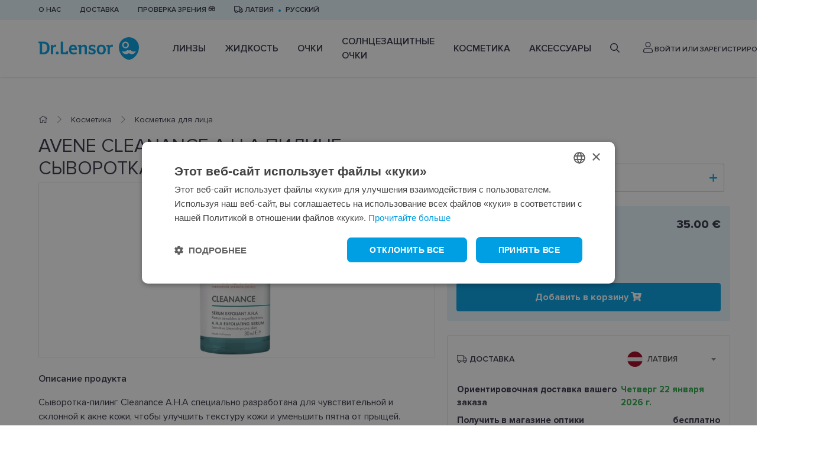

--- FILE ---
content_type: text/html; charset=utf-8
request_url: https://www.lensor.eu/ru/avene-cleanance-aha-pilinga-serums-30ml_33422/
body_size: 22914
content:


<!DOCTYPE html>
<html lang="ru" class="no-js">
    <head>
        <title>
    
    Косметика для лица AVENE CLEANANCE A.H.A ПИЛИНГ-СЫВОРОТКА 30МЛ  - Dr.Lensor
</title>

        <meta http-equiv="content-type" content="text/html; charset=UTF-8" />
        <meta name="created" content="17th Янв 2026 05:45" />
        <meta name="description" content="
    
    ПокупайтеAVENE CLEANANCE A.H.A ПИЛИНГ-СЫВОРОТКА 30МЛ косметика для лица онлайн. Широкий ассортимент товаров и быстрая доставка. Закажите прямо сейчас!
" />
        <meta name="viewport" content="width=device-width" />
        <meta name="robots" content="NOARCHIVE,NOCACHE" />
        
            <link rel="shortcut icon" href="/static/lensor/images/favicon.781917e3c374.ico" />
        
        <link rel="canonical" href="https://www.lensor.eu/ru/avene-cleanance-aha-pilinga-serums-30ml_33422/" />

        
        
    <link rel="stylesheet" href="/static/lensor/bootstrap/css/bootstrap-reboot.min.0dec4ee0d569.css">
    <link rel="stylesheet" href="/static/lensor/bootstrap/css/bootstrap.min.2a3b2985c956.css">
    <link rel="stylesheet" type="text/css" href="/static/lensor/js/nouislider/nouislider.min.3d9f0115e66d.css" media="screen">
    <link href="https://cdn.jsdelivr.net/npm/select2@4.1.0-beta.1/dist/css/select2.min.css" rel="stylesheet" />
    <link rel="stylesheet" type="text/css" href="/static/lensor/js/flipdown/flipdown.d30238681974.css" media="screen" />
    <link rel="stylesheet" type="text/css" href="/static/lensor/slick/slick.f38b2db10e01.css"/>
    <link rel="stylesheet" type="text/css" href="/static/lensor/css/main.9d2d0b1f4b2b.css" media="screen" />
    <link rel="stylesheet" type="text/css" href="/static/lensor/css/megamenu.4d955e56db33.css" media="screen" />
    <link rel="stylesheet" type="text/css" href="/static/lensor/css/mr.6fe5137484a9.css" media="screen" />


        
        
    
    <link rel="stylesheet" type="text/css" href="/static/lensor/css/lensor_sidepanel.7c0c25b172c2.css" media="screen" />
    <link rel="stylesheet" type="text/css" href="/static/lensor/css/faq.6cb5ecfaed87.css" media="screen" />


        
  <script type="application/ld+json">
    {
      "@context": "https://schema.org/",
      "@type": "Product",
      "name": "AVENE CLEANANCE A.H.A ПИЛИНГ-СЫВОРОТКА 30МЛ",
      "productID": "33422",
      "image": [
        "https://lensor-dev-media.s3.eu-central-1.amazonaws.com/images/products/2024/06/a8db2f7cbcda120ab238a701d953.webp"
       ],
      "description": "AVENE CLEANANCE A.H.A ПИЛИНГ-СЫВОРОТКА 30МЛ",
      "brand": {
        "@type": "Brand",
        "name": "AVÈNE"
      },
      
      "offers": {
        "@type": "Offer",
        "url": "https://www.lensor.eu/ru/avene-cleanance-aha-pilinga-serums-30ml_33422/",
        "priceCurrency": "EUR",
        "price": 35.00,
        "priceValidUntil": "2026-03-08",
        "itemCondition": "https://schema.org/NewCondition",
        "availability": "https://schema.org/InStock"
      }
    }
    </script>
  

        
  
  
  
    <script>
      window.dataLayer = window.dataLayer || [];
    </script>

  <!-- Google Tag Manager -->
  <script>(function(w,d,s,l,i){w[l]=w[l]||[];w[l].push({'gtm.start':
    new Date().getTime(),event:'gtm.js'});var f=d.getElementsByTagName(s)[0],
    j=d.createElement(s),dl=l!='dataLayer'?'&l='+l:'';j.async=true;j.src=
    'https://www.googletagmanager.com/gtm.js?id='+i+dl;f.parentNode.insertBefore(j,f);
    })(window,document,'script','dataLayer','GTM-5B4FD7N');

    
    window.dataLayer = window.dataLayer || [];
    dataLayer.push({ 'ecommerce': null });  // Clear the previous ecommerce object.
    dataLayer.push({
        'event': 'view_item',
        
        'ecommerce': {
            'currency': 'EUR',
            'value': '35.00',
            'items': [
            {
            'item_id': '33422',
            'item_name': 'AVENE CLEANANCE A.H.A ПИЛИНГ-СЫВОРОТКА 30МЛ',
            'price': '35.00',
            'price_after_discount': '35.00',
            'discount': '0.00',
            'item_brand': 'AVÈNE',
            
                'item_category': 'Косметика',
            
                'item_category1': 'Косметика для лица',
            
            'quantity': '1',
            'item_img_url': 'https://lensor-dev-media.s3.eu-central-1.amazonaws.com/images/products/2024/06/a8db2f7cbcda120ab238a701d953.webp',
            'item_url': 'https://www.lensor.eu/ru/avene-cleanance-aha-pilinga-serums-30ml_33422/'
            }
            ]
        }
    });


  </script>
  <!-- End Google Tag Manager -->



          
    </head>

    <body id="default" class="default">
        
            <!-- Google Tag Manager (noscript) -->
            <noscript><iframe src="https://www.googletagmanager.com/ns.html?id=GTM-5B4FD7N"
            height="0" width="0" style="display:none;visibility:hidden"></iframe></noscript>
            <!-- End Google Tag Manager (noscript) -->
        

        
        
    <header>
      <div class="top-nav py-2">
        <div class="container">
          <ul class="align-items-center">
            
            
            
            
            
              
                <li class="d-none d-md-block"><a href="/ru/o-nas/" >О нас</a></li>
              
            
              
                <li class="d-none d-md-block"><a href="https://www.lensor.eu/ru/dostavka-i-oplata/" >Доставка</a></li>
              
            
              
                <li class="d-none d-md-block"><a href="https://www.lensor.eu/ru/proverka-zrenija/" >Проверка зрения 👓</a></li>
              
            
            

            <li class="delivery-toggle">
              <a href="#" data-toggle="modal" data-target="#lng"><i class="far fa-truck"></i>
                Латвия
              </a>
            </li>
            
              <li class="lng-toggle"><a href="#" data-toggle="modal" data-target="#lng">Русский</a></li>
            
          </ul>
        </div>
      </div>
     
      
          






<nav class="nav js-nav">
  <div class="container">
    <div class="d-flex align-items-center">
    <a href="" class="nav-toggle js-nav-toggle"><i class="fas fa-bars"></i></a>
<a href="/ru/" class="brand">
  <svg width="170" height="38" viewBox="0 0 170 38" fill="none" xmlns="http://www.w3.org/2000/svg">
    <path fill-rule="evenodd" clip-rule="evenodd"
          d="M153.017 0C162.396 0 170 7.57989 170 16.9303C170 25.2408 165.496 32.5032 158.791 36.4225C158.759 36.4406 158.728 36.4603 158.693 36.4785L158.666 36.4947C155.17 38.5008 150.868 38.5022 147.37 36.4962C147.36 36.49 147.351 36.4847 147.339 36.4785L147.273 36.4387C140.55 32.5233 136.034 25.2527 136.034 16.9303C136.034 7.57989 143.638 0 153.017 0ZM58.5544 12.646C63.2998 12.646 65.1577 15.474 65.1577 21.2135C65.1577 21.4951 65.0079 21.6933 64.6771 21.6933H55.3203C55.4854 24.7536 57.0783 26.0769 60.1631 26.0769C61.4242 26.0769 62.7193 25.7451 63.9126 25.3324C63.963 25.3157 63.9957 25.2979 64.0466 25.2979C64.2122 25.2979 64.362 25.4315 64.3947 25.6958L64.7097 27.879C64.7097 28.0782 64.6098 28.1768 64.4446 28.2429C62.9017 28.8557 61.0265 29.1525 59.3838 29.1525C54.3733 29.1525 51.5871 26.109 51.5871 20.9655C51.5871 16.3014 53.9267 12.646 58.5544 12.646ZM90.7997 12.6627C92.5918 12.6627 94.5155 12.9605 96.0094 13.4728C96.191 13.5393 96.3408 13.6705 96.3408 13.9358L96.141 17.2608C96.1252 17.4758 96.0094 17.5581 95.8087 17.5581H94.5823C94.3815 17.5581 94.2989 17.4758 94.2658 17.3264L93.8682 15.7058L93.8446 15.6996C93.6828 15.6662 92.7383 15.5076 91.5954 15.5076C89.7869 15.5076 88.4438 15.9375 88.4438 17.211C88.4438 19.8409 96.9214 18.4185 96.9214 24.2245C96.9214 27.879 93.9508 29.1525 91.0316 29.1525C87.698 29.1525 85.0098 28.2764 85.0098 28.2764C84.8432 28.2256 84.7448 28.1275 84.6939 28.0111C84.6617 27.9283 84.6617 27.8297 84.6617 27.7301L84.8778 24.2068C84.8932 23.9593 85.0257 23.8932 85.2423 23.8932H86.5191C86.6853 23.8932 86.7852 23.9593 86.801 24.0756L87.1492 25.7614C87.1333 25.7614 88.2608 26.2421 90.5826 26.2421C92.1755 26.2421 93.3376 25.6302 93.3376 24.3897C93.3376 23.2316 91.7779 22.8677 90.0021 22.4545C86.9835 21.7426 84.9762 20.8166 84.9762 17.426C84.9762 13.953 87.8123 12.6627 90.7997 12.6627ZM106.345 12.646C109.465 12.646 113.96 13.9191 113.96 20.9987C113.96 25.8773 111.406 29.1526 106.197 29.1526C101.02 29.1526 98.7631 25.7945 98.7631 20.9321C98.7631 13.8535 103.028 12.646 106.345 12.646ZM31.8698 24.191C33.2629 24.191 34.3582 25.2993 34.3582 26.7218C34.3582 28.1935 33.297 29.1525 31.8698 29.1525C30.3936 29.1525 29.3828 28.1935 29.3828 26.7218C29.3828 25.2993 30.4268 24.191 31.8698 24.191ZM8.22929 7.43573C14.9483 7.43573 18.8798 10.8604 18.8798 18.0716C18.8798 24.9027 14.9142 29.0211 8.34454 29.0211C6.40403 29.0211 4.44623 28.9373 3.21883 28.8554C2.80489 28.8214 2.2075 28.7396 2.2075 28.211V10.5956L0.33374 9.98279C0.0345722 9.88321 0 9.71851 0 9.55334V7.83263C0 7.63394 0.0998797 7.50133 0.415375 7.50133C2.32275 7.50133 4.56292 7.46925 6.02179 7.45201C6.68195 7.4398 7.27592 7.43675 7.7699 7.43599L8.22929 7.43573ZM77.7347 12.646C80.505 12.646 82.0479 14.4164 82.0479 17.2278V28.4549C82.0479 28.7025 81.923 28.8882 81.6565 28.9045H78.5966C78.48 28.9045 78.3321 28.8557 78.2663 28.7724C78.199 28.69 78.1649 28.5904 78.1649 28.4746V18.5176C78.1649 16.6317 77.435 15.6895 76.0756 15.6895C74.8981 15.6895 73.5204 16.4 72.5254 17.673V28.2591C72.5254 28.4415 72.4582 28.7556 72.1105 28.7556H69.0574C68.7097 28.7556 68.6439 28.4746 68.6439 28.2591V15.8547L66.8686 15.441C66.6189 15.3917 66.5694 15.1772 66.5694 15.0613V13.5551C66.5694 13.2909 66.7528 13.1429 67.0184 13.1252L71.5626 12.8446C71.845 12.8446 72.0279 13.0764 72.0774 13.3904L72.3597 15.1935C73.8532 13.7217 75.7265 12.646 77.7347 12.646ZM41.3003 7.502C41.6312 7.502 41.6984 7.81655 41.6984 7.99896V24.7861C41.6984 25.3649 41.9303 25.465 42.6439 25.465H46.8731L47.5703 23.5791C47.6875 23.2808 47.8354 23.2478 48.0025 23.2478H49.7606C49.9589 23.2478 50.0924 23.3474 50.1087 23.6614V28.3433C50.1087 28.6574 49.9771 28.7556 49.7759 28.7556H40.4532C38.4469 28.7556 37.7328 28.1442 37.7328 26.6059V7.99896C37.7328 7.78351 37.7996 7.502 38.1319 7.502H41.3003ZM124.413 12.6461C124.728 12.6461 125.391 12.7127 125.84 12.796C125.956 12.8118 126.089 12.8779 126.089 13.0598L125.641 16.202C125.623 16.3346 125.541 16.3676 125.441 16.3676C125.375 16.3676 125.293 16.3509 125.242 16.3346C124.728 16.1857 124.197 16.1187 123.733 16.1187C122.305 16.1187 121.41 16.8138 120.829 18.6834V28.2588C120.829 28.4413 120.763 28.7553 120.414 28.7553H117.362C117.014 28.7553 116.947 28.4748 116.947 28.2588V15.8884L115.073 15.4575C114.808 15.3914 114.773 15.1769 114.773 15.1109V13.5726C114.773 13.3073 114.957 13.1584 115.222 13.1426L119.75 12.8444C120.033 12.8444 120.216 13.0761 120.265 13.3744L120.564 15.2602C121.494 13.4395 122.703 12.6461 124.413 12.6461ZM28.5177 12.6457C28.8342 12.6457 29.4974 12.7127 29.9449 12.795C30.0606 12.8108 30.1946 12.8769 30.1946 13.0598L29.7451 16.202C29.7293 16.3346 29.6467 16.3676 29.5468 16.3676C29.4801 16.3676 29.3975 16.3509 29.3475 16.3346C28.8342 16.1857 28.3021 16.1187 27.8387 16.1187C26.4116 16.1187 25.516 16.8138 24.9354 18.6834V28.2598C24.9354 28.4417 24.8687 28.7558 24.5205 28.7558H21.4678C21.1187 28.7558 21.0529 28.4748 21.0529 28.2598V13.7674C21.0529 13.5031 21.1274 13.0474 21.6753 12.9885L23.8578 12.8444C24.1388 12.8444 24.3208 13.0761 24.3707 13.3744L24.6703 15.2602C25.5991 13.4399 26.8092 12.6457 28.5177 12.6457ZM157.018 22.7157C155.913 21.6126 154.121 21.6126 153.016 22.7157C151.91 21.6126 150.118 21.6126 149.013 22.7157C146.898 24.8247 143.525 24.9133 141.301 22.9862C141.531 24.3488 142.172 25.6554 143.228 26.7072C145.929 29.4008 150.308 29.4013 153.011 26.7087C153.011 26.7087 153.014 26.7072 153.016 26.7053C155.723 29.4013 160.102 29.4008 162.803 26.7072C163.857 25.6554 164.498 24.3488 164.731 22.9862C162.506 24.9133 159.133 24.8247 157.018 22.7157ZM106.229 15.6235C104.537 15.6235 102.763 16.2354 102.763 21.0322C102.763 24.125 103.676 26.2082 106.278 26.2082C108.783 26.2082 109.961 24.1911 109.961 21.0978C109.961 16.3015 107.855 15.6235 106.229 15.6235ZM7.89699 10.5779H6.1716V25.8119C6.45396 25.8449 7.10129 25.878 7.81439 25.878C12.2438 25.878 14.7159 22.6372 14.7159 18.0223C14.7159 13.8039 13.2729 10.5779 7.89699 10.5779ZM58.7196 15.5243C56.746 15.5243 55.7664 17.1282 55.4513 18.7991H61.4746C61.342 16.7318 60.4123 15.5243 58.7196 15.5243ZM147.355 7.50233C144.23 7.50233 141.696 10.0293 141.696 13.1466C141.696 16.2643 144.23 18.7903 147.355 18.7903C150.482 18.7903 153.017 16.2643 153.017 13.1466C153.017 10.0293 150.482 7.50233 147.355 7.50233ZM147.316 9.79995C149.192 9.79995 150.712 11.3162 150.712 13.1863C150.712 15.0559 149.192 16.5726 147.316 16.5726C145.44 16.5726 143.92 15.0559 143.92 13.1863C143.92 11.3162 145.44 9.79995 147.316 9.79995Z"
          fill="#009FE3"/>
  </svg>
</a>

    <ul class="nav__list align-items-center js-nav-list">

      <!-- Mobile Menu Brand -->
            <li class="nav__brand">
              <svg width="170" height="38" viewBox="0 0 170 38" fill="none" xmlns="http://www.w3.org/2000/svg">
              <path fill-rule="evenodd" clip-rule="evenodd" d="M153.017 0C162.396 0 170 7.57989 170 16.9303C170 25.2408 165.496 32.5032 158.791 36.4225C158.759 36.4406 158.728 36.4603 158.693 36.4785L158.666 36.4947C155.17 38.5008 150.868 38.5022 147.37 36.4962C147.36 36.49 147.351 36.4847 147.339 36.4785L147.273 36.4387C140.55 32.5233 136.034 25.2527 136.034 16.9303C136.034 7.57989 143.638 0 153.017 0ZM58.5544 12.646C63.2998 12.646 65.1577 15.474 65.1577 21.2135C65.1577 21.4951 65.0079 21.6933 64.6771 21.6933H55.3203C55.4854 24.7536 57.0783 26.0769 60.1631 26.0769C61.4242 26.0769 62.7193 25.7451 63.9126 25.3324C63.963 25.3157 63.9957 25.2979 64.0466 25.2979C64.2122 25.2979 64.362 25.4315 64.3947 25.6958L64.7097 27.879C64.7097 28.0782 64.6098 28.1768 64.4446 28.2429C62.9017 28.8557 61.0265 29.1525 59.3838 29.1525C54.3733 29.1525 51.5871 26.109 51.5871 20.9655C51.5871 16.3014 53.9267 12.646 58.5544 12.646ZM90.7997 12.6627C92.5918 12.6627 94.5155 12.9605 96.0094 13.4728C96.191 13.5393 96.3408 13.6705 96.3408 13.9358L96.141 17.2608C96.1252 17.4758 96.0094 17.5581 95.8087 17.5581H94.5823C94.3815 17.5581 94.2989 17.4758 94.2658 17.3264L93.8682 15.7058L93.8446 15.6996C93.6828 15.6662 92.7383 15.5076 91.5954 15.5076C89.7869 15.5076 88.4438 15.9375 88.4438 17.211C88.4438 19.8409 96.9214 18.4185 96.9214 24.2245C96.9214 27.879 93.9508 29.1525 91.0316 29.1525C87.698 29.1525 85.0098 28.2764 85.0098 28.2764C84.8432 28.2256 84.7448 28.1275 84.6939 28.0111C84.6617 27.9283 84.6617 27.8297 84.6617 27.7301L84.8778 24.2068C84.8932 23.9593 85.0257 23.8932 85.2423 23.8932H86.5191C86.6853 23.8932 86.7852 23.9593 86.801 24.0756L87.1492 25.7614C87.1333 25.7614 88.2608 26.2421 90.5826 26.2421C92.1755 26.2421 93.3376 25.6302 93.3376 24.3897C93.3376 23.2316 91.7779 22.8677 90.0021 22.4545C86.9835 21.7426 84.9762 20.8166 84.9762 17.426C84.9762 13.953 87.8123 12.6627 90.7997 12.6627ZM106.345 12.646C109.465 12.646 113.96 13.9191 113.96 20.9987C113.96 25.8773 111.406 29.1526 106.197 29.1526C101.02 29.1526 98.7631 25.7945 98.7631 20.9321C98.7631 13.8535 103.028 12.646 106.345 12.646ZM31.8698 24.191C33.2629 24.191 34.3582 25.2993 34.3582 26.7218C34.3582 28.1935 33.297 29.1525 31.8698 29.1525C30.3936 29.1525 29.3828 28.1935 29.3828 26.7218C29.3828 25.2993 30.4268 24.191 31.8698 24.191ZM8.22929 7.43573C14.9483 7.43573 18.8798 10.8604 18.8798 18.0716C18.8798 24.9027 14.9142 29.0211 8.34454 29.0211C6.40403 29.0211 4.44623 28.9373 3.21883 28.8554C2.80489 28.8214 2.2075 28.7396 2.2075 28.211V10.5956L0.33374 9.98279C0.0345722 9.88321 0 9.71851 0 9.55334V7.83263C0 7.63394 0.0998797 7.50133 0.415375 7.50133C2.32275 7.50133 4.56292 7.46925 6.02179 7.45201C6.68195 7.4398 7.27592 7.43675 7.7699 7.43599L8.22929 7.43573ZM77.7347 12.646C80.505 12.646 82.0479 14.4164 82.0479 17.2278V28.4549C82.0479 28.7025 81.923 28.8882 81.6565 28.9045H78.5966C78.48 28.9045 78.3321 28.8557 78.2663 28.7724C78.199 28.69 78.1649 28.5904 78.1649 28.4746V18.5176C78.1649 16.6317 77.435 15.6895 76.0756 15.6895C74.8981 15.6895 73.5204 16.4 72.5254 17.673V28.2591C72.5254 28.4415 72.4582 28.7556 72.1105 28.7556H69.0574C68.7097 28.7556 68.6439 28.4746 68.6439 28.2591V15.8547L66.8686 15.441C66.6189 15.3917 66.5694 15.1772 66.5694 15.0613V13.5551C66.5694 13.2909 66.7528 13.1429 67.0184 13.1252L71.5626 12.8446C71.845 12.8446 72.0279 13.0764 72.0774 13.3904L72.3597 15.1935C73.8532 13.7217 75.7265 12.646 77.7347 12.646ZM41.3003 7.502C41.6312 7.502 41.6984 7.81655 41.6984 7.99896V24.7861C41.6984 25.3649 41.9303 25.465 42.6439 25.465H46.8731L47.5703 23.5791C47.6875 23.2808 47.8354 23.2478 48.0025 23.2478H49.7606C49.9589 23.2478 50.0924 23.3474 50.1087 23.6614V28.3433C50.1087 28.6574 49.9771 28.7556 49.7759 28.7556H40.4532C38.4469 28.7556 37.7328 28.1442 37.7328 26.6059V7.99896C37.7328 7.78351 37.7996 7.502 38.1319 7.502H41.3003ZM124.413 12.6461C124.728 12.6461 125.391 12.7127 125.84 12.796C125.956 12.8118 126.089 12.8779 126.089 13.0598L125.641 16.202C125.623 16.3346 125.541 16.3676 125.441 16.3676C125.375 16.3676 125.293 16.3509 125.242 16.3346C124.728 16.1857 124.197 16.1187 123.733 16.1187C122.305 16.1187 121.41 16.8138 120.829 18.6834V28.2588C120.829 28.4413 120.763 28.7553 120.414 28.7553H117.362C117.014 28.7553 116.947 28.4748 116.947 28.2588V15.8884L115.073 15.4575C114.808 15.3914 114.773 15.1769 114.773 15.1109V13.5726C114.773 13.3073 114.957 13.1584 115.222 13.1426L119.75 12.8444C120.033 12.8444 120.216 13.0761 120.265 13.3744L120.564 15.2602C121.494 13.4395 122.703 12.6461 124.413 12.6461ZM28.5177 12.6457C28.8342 12.6457 29.4974 12.7127 29.9449 12.795C30.0606 12.8108 30.1946 12.8769 30.1946 13.0598L29.7451 16.202C29.7293 16.3346 29.6467 16.3676 29.5468 16.3676C29.4801 16.3676 29.3975 16.3509 29.3475 16.3346C28.8342 16.1857 28.3021 16.1187 27.8387 16.1187C26.4116 16.1187 25.516 16.8138 24.9354 18.6834V28.2598C24.9354 28.4417 24.8687 28.7558 24.5205 28.7558H21.4678C21.1187 28.7558 21.0529 28.4748 21.0529 28.2598V13.7674C21.0529 13.5031 21.1274 13.0474 21.6753 12.9885L23.8578 12.8444C24.1388 12.8444 24.3208 13.0761 24.3707 13.3744L24.6703 15.2602C25.5991 13.4399 26.8092 12.6457 28.5177 12.6457ZM157.018 22.7157C155.913 21.6126 154.121 21.6126 153.016 22.7157C151.91 21.6126 150.118 21.6126 149.013 22.7157C146.898 24.8247 143.525 24.9133 141.301 22.9862C141.531 24.3488 142.172 25.6554 143.228 26.7072C145.929 29.4008 150.308 29.4013 153.011 26.7087C153.011 26.7087 153.014 26.7072 153.016 26.7053C155.723 29.4013 160.102 29.4008 162.803 26.7072C163.857 25.6554 164.498 24.3488 164.731 22.9862C162.506 24.9133 159.133 24.8247 157.018 22.7157ZM106.229 15.6235C104.537 15.6235 102.763 16.2354 102.763 21.0322C102.763 24.125 103.676 26.2082 106.278 26.2082C108.783 26.2082 109.961 24.1911 109.961 21.0978C109.961 16.3015 107.855 15.6235 106.229 15.6235ZM7.89699 10.5779H6.1716V25.8119C6.45396 25.8449 7.10129 25.878 7.81439 25.878C12.2438 25.878 14.7159 22.6372 14.7159 18.0223C14.7159 13.8039 13.2729 10.5779 7.89699 10.5779ZM58.7196 15.5243C56.746 15.5243 55.7664 17.1282 55.4513 18.7991H61.4746C61.342 16.7318 60.4123 15.5243 58.7196 15.5243ZM147.355 7.50233C144.23 7.50233 141.696 10.0293 141.696 13.1466C141.696 16.2643 144.23 18.7903 147.355 18.7903C150.482 18.7903 153.017 16.2643 153.017 13.1466C153.017 10.0293 150.482 7.50233 147.355 7.50233ZM147.316 9.79995C149.192 9.79995 150.712 11.3162 150.712 13.1863C150.712 15.0559 149.192 16.5726 147.316 16.5726C145.44 16.5726 143.92 15.0559 143.92 13.1863C143.92 11.3162 145.44 9.79995 147.316 9.79995Z" fill="#009FE3"/>
              </svg>
              <a href="#" class="nav-close js-nav-close"><i class="fas fa-times"></i></a>
            </li>
            <!-- / Mobile Menu Brand -->
            <!-- Mobile Menu Search -->
            <li class="nav__search">
              <form method="get" action="/ru/search/" class="w-100">
                  <input type="search" name="q" value="" placeholder="Поиск" class="form-control" id="id_q">
              </form>
            </li>
            <!-- / Mobile Menu Search -->

      
        
        
          
          
            
              
            
              <li class="nav__item js-nav-item ">
                <a href="/ru/linzy/" class="nav__link has_subnav">
                  Линзы
                </a>

                
                  
                    


<!-- Megamenu -->
<div class="megamenu">
    <!-- Kategorijas -->
    <div class="megamenu__block megamenu__block--fixed">
      <div class="megamenu__block-title megamenu__block-title--desktop">Категории</div>
        <ul class="megamenu__list">
        
        
        
            
                
                <li class="megamenu__list-item">
                    <a class="megamenu__list-link" href="/ru/linzy/odnodnevnye/">Однодневные</a>
                </li>
                
            
                
                <li class="megamenu__list-item">
                    <a class="megamenu__list-link" href="/ru/linzy/na-2-nedeli/">На 2 недели</a>
                </li>
                
            
                
                <li class="megamenu__list-item">
                    <a class="megamenu__list-link" href="/ru/linzy/na-mesiats/">На месяц</a>
                </li>
                
            
                
                <li class="megamenu__list-item">
                    <a class="megamenu__list-link" href="/ru/linzy/tsvetnye/">Цветные</a>
                </li>
                
            
                
                <li class="megamenu__list-item">
                    <a class="megamenu__list-link" href="/ru/linzy/toricheskie/">Торические</a>
                </li>
                
            
                
                <li class="megamenu__list-item">
                    <a class="megamenu__list-link" href="/ru/linzy/multifokalnye/">Мультифокальные</a>
                </li>
                
            
                
            
                
            
        
        </ul>
    </div>
    <!-- / Kategorijas -->
    
    
        <!-- Zīmoli: Kontaktlēcas-->
<div class="megamenu__block">
  <div class="megamenu__block-title">Tоп бренды</div>
  <div class="megamenu__col megamenu__col-2">              
    <a class="megamenu__btn megamenu__btn--ico" href="/ru/linzy/?selected_facets=brand_exact%3ABIOFINITY" title="Biofinity">
      <img src="https://lensor-dev-media.s3.eu-central-1.amazonaws.com/filer_public/56/12/56123cb2-468f-40fc-9bca-691431210f8e/biofinity11.svg" alt="Biofinity">
    </a>
    <a class="megamenu__btn megamenu__btn--ico"href="/ru/linzy/?selected_facets=brand_exact%3ADIVINITI" title="Diviniti">
      <img src="https://lensor-dev-media.s3.eu-central-1.amazonaws.com/filer_public/7e/1f/7e1f2b4f-b98c-439a-907e-3aa0fba8bbc8/diviniti11.svg" alt="Diviniti">
    </a>
    <a class="megamenu__btn megamenu__btn--ico" href="/ru/linzy/?selected_facets=brand_exact%3AAIROPTIX&selected_facets=brand_exact%3AAIR+OPTIX" title="Air Optix">
      <img src="https://lensor-dev-media.s3.eu-central-1.amazonaws.com/filer_public/f0/58/f0583303-8d1d-4246-b3f6-f76f5bea1da4/air-optix11.svg" alt="Air Optix"
    </a>
    <a class="megamenu__btn megamenu__btn--ico"href="/ru/linzy/?selected_facets=brand_exact%3ATOTAL+1&selected_facets=brand_exact%3ATOTAL30" title="Total">
      <img src="https://lensor-dev-media.s3.eu-central-1.amazonaws.com/filer_public/8c/92/8c92dd0f-5c62-48b0-af02-b23813069b23/dailies-total-111.svg" alt="Total">
    </a>                
    <a class="megamenu__btn megamenu__btn--ico"href="/ru/linzy/?selected_facets=brand_exact%3ASOFLENS" title="SofLens">
      <img src="https://lensor-dev-media.s3.eu-central-1.amazonaws.com/filer_public/a2/c2/a2c2172c-5eed-4b74-b82b-804c04526cf5/softlens1.svg" alt="SofLens">
    </a>  
    <a class="megamenu__btn megamenu__btn--ico" href="/ru/linzy/?selected_facets=brand_exact%3ADAILIES" title="Dailies">
      <img src="https://lensor-dev-media.s3.eu-central-1.amazonaws.com/filer_public/43/9d/439d365e-3abf-4f6a-be15-20ad66b3ba7d/dailies1.svg" alt="Dailies">
    </a>                      
  </div>
</div>
  <!-- / Zīmoli -->
            <!-- Kategorijas -->
            <div class="megamenu__block megamenu__block--fixed">
              <div class="megamenu__block-title">Что такое абонемент?</div>
              <ul class="megamenu__list megamenu__list--col-1">
                <li class="megamenu__list-item"><a class="megamenu__list-link" href="https://www.lensor.eu/ru/abonement/#">Абонемент контактных линз</a></li>
<li class="megamenu__list-item"><a class="megamenu__list-link" href="https://www.lensor.eu/ru/proverka-zrenija/">Проверка зрения</a></li>
              </ul>
            </div>
            <!-- / Kategorijas -->
    
    
    
        <!-- Baneris -->
        
        
        <div class="megamenu__block megamenu__block--sm-center">
            <a class="megamenu__banner-link" href="https://www.lensor.eu/ru/abonement/">
                <img class="megamenu__banner-media" src="https://lensor-dev-media.s3.eu-central-1.amazonaws.com/cache/ef/ea/efea3f6a253a885875d04b9216dae601.webp" alt="">
            </a>
        </div>
        
        <!-- /Baneris -->
    
  </div>
  <!-- / Megamenu -->
                  
                
                

                

              </li>
            
          
            
              
            
              <li class="nav__item js-nav-item ">
                <a href="/ru/zhidkost/" class="nav__link has_subnav">
                  Жидкость
                </a>

                
                  
                    


<!-- Megamenu -->
<div class="megamenu">
    <!-- Kategorijas -->
    <div class="megamenu__block megamenu__block--fixed">
      <div class="megamenu__block-title megamenu__block-title--desktop">Категории</div>
        <ul class="megamenu__list">
        
        
        
            
                
                <li class="megamenu__list-item">
                    <a class="megamenu__list-link" href="/ru/zhidkost/sredstva-po-ukhodu/">Средства по уходу</a>
                </li>
                
            
                
                <li class="megamenu__list-item">
                    <a class="megamenu__list-link" href="/ru/zhidkost/iskusstvennaia-sleza/">Глазные капли</a>
                </li>
                
            
                
                <li class="megamenu__list-item">
                    <a class="megamenu__list-link" href="/ru/zhidkost/skidums-cietajam-kontaktlecam/">Для жёстких контактных линз</a>
                </li>
                
            
        
        </ul>
    </div>
    <!-- / Kategorijas -->
    
    
        <!-- Zīmoli: Kopšanas līdzekļi-->
<div class="megamenu__block">
  <div class="megamenu__block-title">Tоп бренды</div>
  <div class="megamenu__col megamenu__col-2">              
    <a class="megamenu__btn megamenu__btn--ico" href="/ru/zhidkost/sredstva-po-ukhodu/?selected_facets=brand_exact%3ADR.LENSOR" title="Dr.Lensor">
      <img src="https://lensor-dev-media.s3.eu-central-1.amazonaws.com/filer_public/53/2c/532c7ed9-e1f8-4126-a16d-2d3953d08a4e/dr-lensor1.svg" alt="Dr.Lensor">
    </a>
     <a class="megamenu__btn megamenu__btn--ico" href="/ru/zhidkost/sredstva-po-ukhodu/?selected_facets=brand_exact%3ADIVINITI" title="Diviniti">
      <img src="https://lensor-dev-media.s3.eu-central-1.amazonaws.com/filer_public/08/bc/08bc816f-eab0-4a5a-bec5-22ac0047d477/diviniti11.svg" alt="Diviniti"
    </a>
    <a class="megamenu__btn megamenu__btn--ico" href="/ru/zhidkost/sredstva-po-ukhodu/?selected_facets=brand_exact%3ARENU" title="ReNu">
      <img src="https://lensor-dev-media.s3.eu-central-1.amazonaws.com/filer_public/db/b7/dbb73cc5-aa7d-44b7-8aec-c5b0ee086bd4/renu.svg" alt="ReNu"
    </a>
 <a class="megamenu__btn megamenu__btn--ico" href="/ru/zhidkost/sredstva-po-ukhodu/?selected_facets=brand_exact%3AOPTIFREE" title="Opti-Free">
      <img src="https://lensor-dev-media.s3.eu-central-1.amazonaws.com/filer_public/57/7c/577c81a7-9a16-4ca2-bea1-86b1af16e81a/opti-free.svg" alt="Opti-Free"
</a>
<a class="megamenu__btn megamenu__btn--ico" href="/ru/zhidkost/iskusstvennaia-sleza/?selected_facets=brand_exact%3ASYSTANE" title="Systane">
      <img src="https://lensor-dev-media.s3.eu-central-1.amazonaws.com/filer_public/4f/0a/4f0a8f99-a9b3-416e-8370-ee7a8d19587c/systane1.svg" alt="Systane"
</a>
    <a class="megamenu__btn megamenu__btn--ico" href="/ru/zhidkost/iskusstvennaia-sleza/?selected_facets=brand_exact%3AOCUTEIN" title="Ocutein">
      <img src="https://lensor-dev-media.s3.eu-central-1.amazonaws.com/filer_public/80/0f/800fca72-b9dd-4d6d-b43f-c9ff54738e12/ocutein1.svg" alt="Ocutein">
    </a>                                      
  </div>
</div>
<!-- / Zīmoli -->
<!-- Skaits-->
<div class="megamenu__block">
  <div class="megamenu__block-title">Kоличество упаковок</div>
  <div class="megamenu__block-sm-horizontal horizonal--col-3">
    <a class="megamenu__btn megamenu__btn--text" href="/ru/zhidkost/sredstva-po-ukhodu/?selected_facets=package_exact%3A1">1</a>
    <a class="megamenu__btn megamenu__btn--text" href="/ru/zhidkost/sredstva-po-ukhodu/?selected_facets=package_exact%3A2">2</a>
    <a class="megamenu__btn megamenu__btn--text" href="/ru/zhidkost/sredstva-po-ukhodu/?selected_facets=package_exact%3A3">3</a>
  </div>
</div>
<!-- / Zīmoli-->
    
    
    
        <!-- Baneris -->
        
        
        <div class="megamenu__block megamenu__block--sm-center">
            <a class="megamenu__banner-link" href="https://www.lensor.eu/ru/zhidkost/">
                <img class="megamenu__banner-media" src="https://lensor-dev-media.s3.eu-central-1.amazonaws.com/cache/92/06/9206627e3e5c20763dada010407fd3c8.webp" alt="">
            </a>
        </div>
        
        <!-- /Baneris -->
    
  </div>
  <!-- / Megamenu -->
                  
                
                

                

              </li>
            
          
            
              
            
              <li class="nav__item js-nav-item ">
                <a href="/ru/ochki/" class="nav__link has_subnav">
                  Очки
                </a>

                
                  
                    


<!-- Megamenu -->
<div class="megamenu">
    <!-- Kategorijas -->
    <div class="megamenu__block megamenu__block--fixed">
      <div class="megamenu__block-title megamenu__block-title--desktop">Категории</div>
        <ul class="megamenu__list">
        
        
        
            
                
            
                
                <li class="megamenu__list-item">
                    <a class="megamenu__list-link" href="/ru/ochki/brilles-sievietem/">Женские очки</a>
                </li>
                
            
                
                <li class="megamenu__list-item">
                    <a class="megamenu__list-link" href="/ru/ochki/viriesu-brilles/">Очки для мужчин</a>
                </li>
                
            
                
                <li class="megamenu__list-item">
                    <a class="megamenu__list-link" href="/ru/ochki/brillu-komplekts/">Kомплект очков 49€</a>
                </li>
                
            
                
                <li class="megamenu__list-item">
                    <a class="megamenu__list-link" href="/ru/ochki/brilles-izdevigak/">Kомплект очков 79 €</a>
                </li>
                
            
                
                <li class="megamenu__list-item">
                    <a class="megamenu__list-link" href="/ru/ochki/zimola-piedavajums/">Kомплект очков 99 €</a>
                </li>
                
            
                
                <li class="megamenu__list-item">
                    <a class="megamenu__list-link" href="/ru/ochki/brilles-berniem/">Очки детские</a>
                </li>
                
            
                
            
                
                <li class="megamenu__list-item">
                    <a class="megamenu__list-link" href="/ru/ochki/kompiuternye-ochki/">Компьютерные очки</a>
                </li>
                
            
                
                <li class="megamenu__list-item">
                    <a class="megamenu__list-link" href="/ru/ochki/ochki-dlya-chteniya/">Очки для чтения</a>
                </li>
                
            
                
                <li class="megamenu__list-item">
                    <a class="megamenu__list-link" href="/ru/ochki/uzlabotas-lasambrilles/">Advanced Reading Glasses</a>
                </li>
                
            
                
            
                
                <li class="megamenu__list-item">
                    <a class="megamenu__list-link" href="/ru/ochki/linzy-dlia-ochkov/">Линзы очков</a>
                </li>
                
            
        
        </ul>
    </div>
    <!-- / Kategorijas -->
    
    
        <!-- Zīmoli: Очки-->
<div class="megamenu__block">
  <div class="megamenu__block-title">Tоп бренды</div>
  <div class="megamenu__col megamenu__col-2">              
    <a class="megamenu__btn megamenu__btn--ico" href="/ru/ochki/?selected_facets=brand_exact%3AGUESS" title="Guess">
      <img src="https://lensor-dev-media.s3.eu-central-1.amazonaws.com/filer_public/a8/5c/a85c56d3-9c6c-4bab-b1bc-fd5a854e6fb2/guess1.svg" alt="Guess">
    </a>
     <a class="megamenu__btn megamenu__btn--ico" href="/ru/ochki/?selected_facets=brand_exact%3ARAY-BAN" title="Ray-Ban">
      <img src="https://lensor-dev-media.s3.eu-central-1.amazonaws.com/filer_public/d6/08/d608cdff-5032-4c8f-9706-bd820acf7ae1/ray-ban1.svg" alt="Ray-Ban"
    </a>
    <a class="megamenu__btn megamenu__btn--ico" href="/ru/ochki/?selected_facets=brand_exact%3AVOGUE" title="Vogue">
      <img src="https://lensor-dev-media.s3.eu-central-1.amazonaws.com/filer_public/90/98/9098bbaa-2781-44d9-8dbf-23d8911018cc/vogue1.svg" alt="Vogue"
    </a>
    <a class="megamenu__btn megamenu__btn--ico" href="/ru/ochki/?selected_facets=brand_exact%3AVERTICE" title="Vertice">
      <img src="https://lensor-dev-media.s3.eu-central-1.amazonaws.com/filer_public/62/7c/627cf4bf-d58c-4f2a-a5aa-ac0749cb22aa/vertice1.svg" alt="Vertice">
    </a>                
    <a class="megamenu__btn megamenu__btn--ico"href="/ru/ochki/?selected_facets=brand_exact%3AALICE" title="Alice">
      <img src="https://lensor-dev-media.s3.eu-central-1.amazonaws.com/filer_public/dc/d1/dcd108ae-9ce5-44a1-bfbc-16c7cf1e8f48/alice1.svg" alt="Alice">
    </a>  
    <a class="megamenu__btn megamenu__btn--ico" href="/ru/ochki/?selected_facets=brand_exact%3AICONE" title="Icone">
      <img src="https://lensor-dev-media.s3.eu-central-1.amazonaws.com/filer_public/d8/09/d80997e3-3553-4427-a9d6-cb75a91ddc4b/lcone1.svg" alt="Icone">
    </a>                      
  </div>
</div>
<!-- / Zīmoli-->
<!-- Rāmis -->
<div class="megamenu__block">
  <div class="megamenu__block-title">Размер</div>
  <div class="megamenu__block-sm-horizontal horizonal--col-3">
    <a class="megamenu__btn megamenu__btn--text" href="/ru/ochki/?selected_facets=frame_size_exact%3AS">S</a>
    <a class="megamenu__btn megamenu__btn--text" href="/ru/ochki/?selected_facets=frame_size_exact%3AM">M</a>
    <a class="megamenu__btn megamenu__btn--text" href="/ru/ochki/?selected_facets=frame_size_exact%3AL">L</a>
    <a class="megamenu__btn megamenu__btn--text" href="/ru/ochki/?selected_facets=frame_size_exact%3AXL">XL</a>
  </div>
</div>
<!-- / Rāmis -->
    
    
    
        <!-- Baneris -->
        
        
        <div class="megamenu__block megamenu__block--sm-center">
            <a class="megamenu__banner-link" href="#">
                <img class="megamenu__banner-media" src="https://lensor-dev-media.s3.eu-central-1.amazonaws.com/cache/00/a3/00a3a3891015a1359488dc79c335325d.webp" alt="">
            </a>
        </div>
        
        <!-- /Baneris -->
    
  </div>
  <!-- / Megamenu -->
                  
                
                

                

              </li>
            
          
            
              
            
              <li class="nav__item js-nav-item ">
                <a href="/ru/colntsezashchitnye-ochki/" class="nav__link has_subnav">
                  Cолнцезащитные очки
                </a>

                
                  
                    


<!-- Megamenu -->
<div class="megamenu">
    <!-- Kategorijas -->
    <div class="megamenu__block megamenu__block--fixed">
      <div class="megamenu__block-title megamenu__block-title--desktop">Категории</div>
        <ul class="megamenu__list">
        
        
        
            
                
                <li class="megamenu__list-item">
                    <a class="megamenu__list-link" href="/ru/colntsezashchitnye-ochki/ray-ban-sunglasses/">Ray-Ban sunglasses</a>
                </li>
                
            
                
                <li class="megamenu__list-item">
                    <a class="megamenu__list-link" href="/ru/colntsezashchitnye-ochki/polaroid-sunglasses/">Polaroid sunglasses</a>
                </li>
                
            
                
                <li class="megamenu__list-item">
                    <a class="megamenu__list-link" href="/ru/colntsezashchitnye-ochki/zhenskie-solntsezashchitnye-ochki/">Женские солнцезащитные очки</a>
                </li>
                
            
                
                <li class="megamenu__list-item">
                    <a class="megamenu__list-link" href="/ru/colntsezashchitnye-ochki/muzhskie-solntsezashchitnye-ochki/">Мужские солнцезащитные очки</a>
                </li>
                
            
                
                <li class="megamenu__list-item">
                    <a class="megamenu__list-link" href="/ru/colntsezashchitnye-ochki/solntsezashchitnye-ochki-dlia-detei/">Солнцезащитные очки для детей</a>
                </li>
                
            
                
            
                
                <li class="megamenu__list-item">
                    <a class="megamenu__list-link" href="/ru/colntsezashchitnye-ochki/optiskas-saulesbrilles/">Солнцезащитные очки по рецепту</a>
                </li>
                
            
                
            
        
        </ul>
    </div>
    <!-- / Kategorijas -->
    
    
        <!-- Zīmoli: Saulesbrilles -->
<div class="megamenu__block">
  <div class="megamenu__block-title">Tоп бренды</div>
  <div class="megamenu__col megamenu__col-2">              
    <a class="megamenu__btn megamenu__btn--ico" href="/ru/colntsezashchitnye-ochki/ray-ban-sunglasses/" title="Ray-Ban">
      <img src="https://lensor-dev-media.s3.eu-central-1.amazonaws.com/filer_public/d6/08/d608cdff-5032-4c8f-9706-bd820acf7ae1/ray-ban1.svg" alt="Ray-Ban">
    </a>
    <a class="megamenu__btn megamenu__btn--ico" href="/ru/colntsezashchitnye-ochki/polaroid-sunglasses/" title="Polaroid">
      <img src="https://lensor-dev-media.s3.eu-central-1.amazonaws.com/filer_public/da/4a/da4a199b-ac86-42f0-b873-391a9cba211f/polariod1.svg" alt="Polaroid">
    </a>
    <a class="megamenu__btn megamenu__btn--ico" href="/ru/colntsezashchitnye-ochki/?selected_facets=brand_exact%3AGUESS" title="Guess">
      <img src="https://lensor-dev-media.s3.eu-central-1.amazonaws.com/filer_public/a8/5c/a85c56d3-9c6c-4bab-b1bc-fd5a854e6fb2/guess1.svg" alt="Guess"
    </a>
    <a class="megamenu__btn megamenu__btn--ico" href="/ru/colntsezashchitnye-ochki/?selected_facets=brand_exact%3ATRENDY" title="Trendy">
      <img src="https://lensor-dev-media.s3.eu-central-1.amazonaws.com/filer_public/c4/23/c4238697-0282-4ed3-9911-e724aa6689d6/trendy1.svg" alt="Trendy">
    </a>                
    <a class="megamenu__btn megamenu__btn--ico"href="/ru/colntsezashchitnye-ochki/?selected_facets=brand_exact%3AICONE" title="Icone">
      <img src="https://lensor-dev-media.s3.eu-central-1.amazonaws.com/filer_public/d8/09/d80997e3-3553-4427-a9d6-cb75a91ddc4b/lcone1.svg" alt="Icone">
    </a>  
    <a class="megamenu__btn megamenu__btn--ico" href="/ru/colntsezashchitnye-ochki/?selected_facets=brand_exact%3AAVANGLION" title="Avanglion">
      <img src="https://lensor-dev-media.s3.eu-central-1.amazonaws.com/filer_public/4a/2e/4a2e3b01-14a0-40d1-ba3f-3b352fa578ea/avanglion1.svg" alt="Avanglion">
    </a>                      
  </div>
</div>
<!-- / Zīmoli -->
<!-- Rāmis -->
<div class="megamenu__block">
  <div class="megamenu__block-title">Размер</div>
  <div class="megamenu__block-sm-horizontal horizonal--col-3">
    <a class="megamenu__btn megamenu__btn--text" href="/ru/colntsezashchitnye-ochki/?selected_facets=frame_size_exact%3AS">S</a>
    <a class="megamenu__btn megamenu__btn--text" href="/ru/colntsezashchitnye-ochki/?selected_facets=frame_size_exact%3AM">M</a>
    <a class="megamenu__btn megamenu__btn--text" href="/ru/colntsezashchitnye-ochki/?selected_facets=frame_size_exact%3AL">L</a>
    <a class="megamenu__btn megamenu__btn--text" href="/ru/colntsezashchitnye-ochki/?selected_facets=frame_size_exact%3AXL">XL</a>
  </div>
</div>
<!-- / Rāmis -->
    
    
    
        <!-- Baneris -->
        
        
        <div class="megamenu__block megamenu__block--sm-center">
            <a class="megamenu__banner-link" href="https://www.lensor.eu/ru/ochki/brilles-sievietem/">
                <img class="megamenu__banner-media" src="https://lensor-dev-media.s3.eu-central-1.amazonaws.com/cache/e5/58/e558f0ab35e04d063e81aad5638035d5.webp" alt="">
            </a>
        </div>
        
        <!-- /Baneris -->
    
  </div>
  <!-- / Megamenu -->
                  
                
                

                

              </li>
            
          
            
              
            
              <li class="nav__item js-nav-item position-relative">
                <a href="/ru/cosmetics/" class="nav__link has_subnav">
                  Косметика
                </a>

                
                  
                    


<!-- Megamenu -->
<div class="megamenu">
    <!-- Kategorijas -->
    <div class="megamenu__block megamenu__block--fixed">
      <div class="megamenu__block-title megamenu__block-title--desktop">Категории</div>
        <ul class="megamenu__list">
        
        
        
            
                
                <li class="megamenu__list-item">
                    <a class="megamenu__list-link" href="/ru/cosmetics/djla-lica/">Косметика для лица</a>
                </li>
                
            
                
                <li class="megamenu__list-item">
                    <a class="megamenu__list-link" href="/ru/cosmetics/krem-dlya-glaz/">Кремы и сыворотки для глаз</a>
                </li>
                
            
                
                <li class="megamenu__list-item">
                    <a class="megamenu__list-link" href="/ru/cosmetics/krem-dlya-lica/">Кремы для лица</a>
                </li>
                
            
                
                <li class="megamenu__list-item">
                    <a class="megamenu__list-link" href="/ru/cosmetics/kosmetika-dlya-solntsa/">Солнцезащитные средства с SPF</a>
                </li>
                
            
                
                <li class="megamenu__list-item">
                    <a class="megamenu__list-link" href="/ru/cosmetics/dlya-ochistki-litsa/">Очищающие средства для лица</a>
                </li>
                
            
                
                <li class="megamenu__list-item">
                    <a class="megamenu__list-link" href="/ru/cosmetics/dlya-kozhi-litsa-maski/">Маски для лица для ухода за кожей</a>
                </li>
                
            
                
                <li class="megamenu__list-item">
                    <a class="megamenu__list-link" href="/ru/cosmetics/uhod-za-volosami/">Шампуни и кондиционеры</a>
                </li>
                
            
                
                <li class="megamenu__list-item">
                    <a class="megamenu__list-link" href="/ru/cosmetics/pishchevye-dobavki/">Пищевые добавки</a>
                </li>
                
            
        
        </ul>
    </div>
    <!-- / Kategorijas -->
    
    
    
    
        <!-- Baneris -->
        
        
        <div class="megamenu__block megamenu__block--sm-center">
            <a class="megamenu__banner-link" href="https://www.lensor.eu/ru/cosmetics/">
                <img class="megamenu__banner-media" src="https://lensor-dev-media.s3.eu-central-1.amazonaws.com/cache/34/6d/346da686d55a49f7b1c38b4667d64006.webp" alt="">
            </a>
        </div>
        
        <!-- /Baneris -->
    
  </div>
  <!-- / Megamenu -->
                  
                
                

                

              </li>
            
          
            
              
            
              <li class="nav__item js-nav-item position-relative">
                <a href="/ru/aksessuary/" class="nav__link has_subnav">
                  Аксессуары
                </a>

                
                  
                    


<!-- Megamenu -->
<div class="megamenu">
    <!-- Kategorijas -->
    <div class="megamenu__block megamenu__block--fixed">
      <div class="megamenu__block-title megamenu__block-title--desktop">Категории</div>
        <ul class="megamenu__list">
        
        
        
            
                
                <li class="megamenu__list-item">
                    <a class="megamenu__list-link" href="/ru/aksessuary/pintsety/">Пинцеты</a>
                </li>
                
            
                
                <li class="megamenu__list-item">
                    <a class="megamenu__list-link" href="/ru/aksessuary/konteinery/">Контейнеры</a>
                </li>
                
            
                
                <li class="megamenu__list-item">
                    <a class="megamenu__list-link" href="/ru/aksessuary/futliary-dlia-ochkov/">Футляры для очков</a>
                </li>
                
            
                
                <li class="megamenu__list-item">
                    <a class="megamenu__list-link" href="/ru/aksessuary/ochistiteli-dlia-ochkov/">Очистители для очков</a>
                </li>
                
            
                
                <li class="megamenu__list-item">
                    <a class="megamenu__list-link" href="/ru/aksessuary/tsepi-i-shnury/">Цепи и шнуры</a>
                </li>
                
            
                
                <li class="megamenu__list-item">
                    <a class="megamenu__list-link" href="/ru/aksessuary/maski-dlia-glaz/">Mаски для глаз</a>
                </li>
                
            
                
                <li class="megamenu__list-item">
                    <a class="megamenu__list-link" href="/ru/aksessuary/sredstva-zashchity-slukha/">Средства защиты слуха</a>
                </li>
                
            
                
                <li class="megamenu__list-item">
                    <a class="megamenu__list-link" href="/ru/aksessuary/dlia-gigieny-glaz/">Для гигиены глаз</a>
                </li>
                
            
                
            
        
        </ul>
    </div>
    <!-- / Kategorijas -->
    
    
    
    
  </div>
  <!-- / Megamenu -->
                  
                
                

                

              </li>
            
          
        
      
      
        <li class="nav__item d-none d-md-block"><a class="nav__link" href="#" data-toggle="modal" data-target="#search-modal"><i class="far fa-search"></i></a></li>
        <li class="nav__info">
          
          

          
              
                <p class="">
                  <a href="/ru/o-nas/">О нас</a>
                </p>
              
            
              
                <p class="">
                  <a href="https://www.lensor.eu/ru/dostavka-i-oplata/">Доставка</a>
                </p>
              
            
              
                <p class="mb-0">
                  <a href="https://www.lensor.eu/ru/proverka-zrenija/">Проверка зрения 👓</a>
                </p>
              
            
        </li> 
        
    </ul>

  
    <ul class="profile-list ml-auto">
      
        <li class=""><a class="nav__link text-12" href="/ru/accounts/login/"><i class="fal fa-user"></i><span> Войти или зарегистрироваться</span></a></li>
      
      <li class="profile-list--cart">
        <a class="nav__link text-12 d-flex align-items-center" href="/ru/basket/">
          
          <span class="d-none">0,00</span>
          <i class="fal fa-shopping-cart"></i> <span class="shopping-cart-count">0</span>

        </a>
          <div id="popup-cart">
            






<script src="/static/lensor/js/jquery-3.3.1.min.378087a64e13.js"></script>





   
          </div>
      </li>
        
    </ul>

    </div>
  </div>
</nav>
      
     
    </header>

    <div class="container">
      



<div id="messages">

</div>
    </div>
    
    
  



<div class="container">
    
    
    <script>
        document.addEventListener('DOMContentLoaded', () => {
        // Unix timestamp (in seconds) to count down to
        
        // Start the countdown
        
        });
    </script>
    
</div>

    
    


    
    

      <div class="container pt-4 pb-4">
        
  
    <div class="breadcrumb">
      <ul>
        <li><a href="/ru/"><i class="fal fa-home"></i></a></li>
        
        
            
                <li><i class="fal fa-chevron-right"></i><a href="/ru/cosmetics/">Косметика</a></li>
            
        
            
                <li><i class="fal fa-chevron-right"></i><a href="/ru/cosmetics/djla-lica/">Косметика для лица</a></li>
            
        
        
      </ul>
    </div>
  

        

        <div id="content_inner">

          
    
    

    
    
    

    <div class="grid">
        <!--Media-->
        <div class="grid__media">
            <h1 class="article__title">
                AVENE CLEANANCE A.H.A ПИЛИНГ-СЫВОРОТКА 30МЛ
                
            </h1>
            
            
            

            
    
            
      
            



      
    
    



     
            
      
            
            <div class="media-container">
                
                



    

    

        
        <div  id="product_gallery" class="carousel slide carousel--article active">
            <div class="thumbnail">
                <div class="carousel-inner">
                    <div class="item active">
                    
                        
                        <img src="https://lensor-dev-media.s3.eu-central-1.amazonaws.com/cache/41/24/4124ca57602eef80bfec2016398ecb01.webp" thumb="1" alt="AVENE CLEANANCE A.H.A ПИЛИНГ-СЫВОРОТКА 30МЛ" />
                    
                    </div>
                </div>
            </div>
        </div>

    

    
<div class="modal fade" tabindex="-1" role="dialog" id="imagemodal" aria-labelledby="myExtraLargeModalLabel" aria-hidden="true">
    <div class="modal-dialog modal-lg modal-dialog-centered">
  
      <div class="modal-content">
            
            
                <div id="product_gallery_modal" class="carousel slide carousel--article active">

                    <div class="carousel-inner" role="listbox">
                    
                        <div class="carousel-item">
                            
                            <img class="d-block" src="https://lensor-dev-media.s3.eu-central-1.amazonaws.com/cache/9a/77/9a77dba149231a061e036da7843e3c3b.webp" thumb_modal="1" alt="AVENE CLEANANCE A.H.A ПИЛИНГ-СЫВОРОТКА 30МЛ"/>
                        </div>
                    
                    </div>
                    
                </div>
            
      </div>
    </div>
  </div>
<script>
$(function() {
    var windowsWidth = $(window).width();
    if (windowsWidth > 768) {
        
        $('#product_gallery .carousel-inner img').on('click', function() {
            $('#imagemodal .carousel-item').removeClass('active')
            var thumb = $(this).attr('thumb')
            $('#imagemodal img[thumb_modal=' + thumb + ']').parent().addClass('active')
            $('#imagemodal').modal('show'); 
  
            
        });		
    }
});
</script>

            </div>
            

        </div>
        <!--End Media-->

        <!--Description-->
        <div class="grid__description">
            
            
            <div class="article__body">
                
                    
                    

                  
                  <div><strong>Oписание продукта</strong></div>
                  <p><p>Сыворотка-пилинг Cleanance A.H.A специально разработана для чувствительной и склонной к акне кожи, чтобы улучшить текстуру кожи и уменьшить пятна от прыщей. Основным ингредиентом сыворотки является комбинация молочной кислоты (A.H.A) и янтарной кислоты, которые действуют синергетически, эффективно отшелушивая кожу и стимулируя обновление клеток.</p>
<ul>
<li>ПРОТИВ НЕСОВЕРШЕНСТВ КОЖИ: Сыворотка помогает уменьшить прыщи и черные точки на лице, делая кожу более чистой и гладкой.</li>
<li>ПРОТИВ СЫПЕЙ: Уменьшает появление прыщей и пятен, способствуя более ровному тону кожи.</li>
<li>ПРОТИВ РАСШИРЕННЫХ ПОРОВ: сужает поры и выравнивает текстуру кожи, делая поверхность кожи более тонкой и гладкой.</li>
</ul>
<p><strong>Состав и эффективность</strong></p>
<ul>
<li>Молочная кислота (A.H.A) и янтарная кислота: эта запатентованная комбинация кислот с концентрацией 5% мягко отшелушивает кожу, стимулируя обновление клеток и улучшая текстуру кожи.</li>
<li>Термальная вода Avène: помогает сбалансировать состояние кожи и успокаивает чувствительную кожу.</li>
<li>Ингредиенты природного происхождения: Сыворотка содержит всего 10 ингредиентов, 99% из которых имеют натуральное происхождение, обеспечивая бережный и эффективный уход.</li>
</ul>
<p><br /><strong>Как использовать?</strong></p>
<p>Предназначенная для ежедневного использования, сыворотка наносится на чистую кожу лица. Его легкая и нелипкая текстура обеспечивает ощущение комфорта и не содержит отдушек, что делает его особенно подходящим для чувствительной кожи. Наносить на лицо, шею и зону декольте 1 или 2 раза в день утром и/или вечером на очищенную сухую кожу. Дайте сыворотке впитаться, прежде чем наносить следующий продукт. Сыворотку можно использовать и отдельно. ВНИМАНИЕ: Только для наружного применения. Избегайте попадания в глаза. Ограничьте пребывание на солнце или используйте солнцезащитный крем при использовании продукта. При возникновении дискомфорта увеличьте время между применениями.</p>
<p><strong>Состав</strong></p>
<p>Термальная вода Авен (Avene Aqua). Глицерин. Пентиленгликоль. Янтарная кислота. Молочная кислота. Гидроксид натрия. Глютаминовая кислота. Бензоат натрия. Вода (Аква). Ксантановая камедь</p></p>
                  
                


                    
   
                
                  
                    <div class="pb-2"><strong>Информация о продукте</strong></div>
                    <table class="table table-striped">
                        
                        
                            
                                <tr>
                                    <th>Бренд</th>
                                    <td>
                                        
                                            AVÈNE
                                            
                                    </td>
                                </tr>
                            
                        
                            
                                <tr>
                                    <th>Объем</th>
                                    <td>
                                        
                                            
                                                30ml
                                             
                                        
                                    </td>
                                </tr>
                            
                        
                    </table>
                  
                
                
                
                
          
                
                
          
                
                







            </div>

        </div>
        <!--END Description-->
        
        <!--Aside-->
        <div class="grid__aside">
            <!-- Similar frame models -->
            
            
            <!-- / Similar frame models -->

            <!-- Colorpick -->
            
            
            <!-- / Colorpick -->
            
            <!-- Packaging -->
            
            
                
                
            
            
            <!-- / Packaging -->

            

            
                
                    












  <form id="add_to_basket_form" action="/ru/basket/add/33422/" method="post" class="add-to-basket" novalidate>
    <input type="hidden" name="product_type" value="0"/>
    
    
      <div class="mt-5">
        
        


        <input type="hidden" name="csrfmiddlewaretoken" value="Hjtln3l9YKGAyfQb4d9piZTV530cAhyVEe9cysUR08yZwc7IcjE9YgQpLzGij2S7">
        
        
          <input type="hidden" id="cookie_recipe" data-summary=""/>
        
        

        









    
      


    
    

    
        <div class="form-group col-md-12  ">
            
                
            

            
                <div class="">
                    
                        
                            <div class="input-group js-quantity">
                                <div class="input-group-prepend">
                                <button type="button" class="js-quantity-remove-not-pair"><i class="far fa-minus"></i></button>
                                </div>
                                <input type="number" name="quantity" value="1" min="1" class="form-control js-quantity-input" readonly="readonly" required id="id_quantity">
                                <div class="input-group-append">
                                <button type="button" class="js-quantity-add"><i class="far fa-plus"></i></button>
                                </div>
                            </div>
                        
                    

                    
                        
                    

                    
                        
                    
                </div>
            
        </div>
    

<script>
    $(document).ready(function() {
        $('.js-quantity-remove-not-pair').on('click', function (e) {
        var inputValue = parseInt($(this).parents('.js-quantity').find('.js-quantity-input').val());
        if (inputValue > 0 && inputValue !== 1) {
            $(this).parents('.js-quantity').find('.js-quantity-input').val(inputValue - 1).trigger('change');
        }
        })
    });
  </script>
    



<script src="https://code.jquery.com/jquery-3.5.1.min.js"></script>

<script>
  $(document).ready(function() {
    function AxisValues(select){
      if (select.attr('code') == 'cylinder' &&  select.val()){ 
          var cylinder = select.val();
          var side = select.attr('side')

          $.ajax({      
            type: 'GET',                 
            url: "/ru/ajax/axis-values/33422/",                      
            data: {
              'cylinder': cylinder,
            },
            success: function (data) {
              if (!select.prop('disabled')){
                $("#id_axis_" + side).prop('disabled', false);
              }
              $("#id_axis_" + side).html(data);
              
            }
          });
        }
        
    }

    $('#recipe_select').change()
    function Recipe(side) {
  
      var summary = $('#recipe_select option:selected').data('summary')
      if (summary === undefined){
        summary = $('#cookie_recipe').data('summary')
      }
      $.each(summary, function (attr, val) {
        var select = $("select[name=" + attr + "]")
 
        if(select.attr('side') == side && select.val() === ''){
          select.val(val)
        }
        // console.log(attr)
        AxisValues(select)
        
      });
      
      var product_data = localStorage.getItem('product_data')
      //if (product_data == '{&#x27;itemid&#x27;: &#x27;3282770390469&#x27;}') {
        for(var i=0;i<localStorage.length; i++) {
          
          var key = localStorage.key(i);
          if (key.indexOf(side) >= 0){
            var param_select = $("select[name=" + key + "]")
            if(param_select.length > 0) {   
              var item_val = localStorage.getItem(key);

              // console.log(key, item_val, param_select.val())
              if(item_val){
                $("select[name=" + key + "] option").each(function(){
                  if(item_val == $(this).val()){
                    //console.log(key, item_val)
                    param_select.val(item_val)
                    AxisValues($("select[name=" + key + "]"))
                   
                  }
                  });
               
              }

              if(key == 'strength_left'){
                $("select[name='strength_mirror']").val(item_val)
              }
            }
          }
        }
      //}
    


    }

    $('input[name^="eye_"]').each(function () {
      var side = $(this).attr('side');

      if (!$(this).prop('checked')) {
        $('.eye-param[side=' + side + ']').prop('disabled', true)
        $('input[side=' + side + ']').val(0)
      }
      else {
        $('.eye-param[side=' + side + ']').prop('required', $(this).prop('checked'));
      }
      Recipe(side)
    });

    $('input[name^="eye_"]').change(function () {
      var side = $(this).attr('side');
      $('.eye-param[side=' + side + ']').prop('disabled', !$(this).prop('checked'));
      $('.eye-param[side=' + side + ']').prop('required', $(this).prop('checked'));


      if (!$(this).prop('checked')) {
        $('[side=' + side + '] option:selected').prop("selected", false);
        $('input[name=quantity_' + side + ']').val(0)
      }
      else {
        if($('input[name=quantity_' + side + ']').val() < 1){
          $('input[name=quantity_' + side + ']').val(1)
          
        }
      }

      // Recipe(side)
      
    });

    $('input[name^="quantity_"]').change(function () {
      var side = $(this).attr('side');
      if($(this).val() < 1){
          $('.eye-param[side=' + side + ']').prop('disabled', true)
          $('.eye-param[side=' + side + ']').prop('required', false)
          $('[side=' + side + '] option:selected').prop("selected", false);
          $('input[name=eye_' + side + ']').prop('checked', false)
          $(this).val(0)
      }
      else{
        $('.eye-param[side=' + side + ']').prop('disabled', false)
        $('.eye-param[side=' + side + ']').prop('required', true);
        if(!$('input[name=eye_' + side + ']').prop('checked')){
          $('input[name=eye_' + side + ']').prop('checked', true).change()
        }

      }
    })

    $('select[code="strength"]').change(function () {
      var side = $(this).attr('side');
      // alert(side)

      if (side == 'mirror'){
        $('select[name="strength_left"]').val($(this).val())
      }
      $('select[name="strength_mirror"]').val($(this).val())

      if(!$('input[name^="eye_' + side + '"]').prop("checked")){
        $('input[name^="eye_' + side + '"]').prop("checked", true).change()
      }
    })



    $('#recipe_select').on('change', function(){
      var summary = $('#recipe_select option:selected').data('summary')
      $.each(summary, function (attr, val) {

        var select = $("select[name=" + attr + "]")
        if(select.prop('required')){
          select.val(val)
        }
        var new_val = select.val()
        if(new_val === null && select.prop('required')){
          select.addClass('error')
        }
      });
    });

  });
  </script>
        
        <!-- Types of packaging -->
        
        <!-- / Types of packaging -->
         
      </div>
    
    <!-- Price -->
    <div class="highlight-block mt-4">
      <div class="article__price d-flex justify-content-between">
        <div>Цена</div>
        
        
          
        
        <div>
          
          <span data-price="35.00" class="price price--lg">
            
              35.00 €
            
          </span>
          
        </div>
      </div>
      <div class="d-flex justify-content-between text-15 mt-2">
        <div>
          Вы получите <strong><span id="total_quantity">1</span> шт</strong>
        <br>
        
          Цена за один товар <span id="unit_price">35.00 €</span>
        
        
        </div>
        
      </div>
      <div class="mt-4">
        
      </div>
      
      
        
          <div class="invalid-feedback text-center missing-params">Lūdzu norādiet lēcu parametrus!</div>
          <button type="submit" class="btn btn--primary mt-2 w-100">
          Добавить в корзину
         <i class="fas fa-cart-plus"></i>
      </button>
    </div>
    <!-- / Price -->
  </form>
    
      <div class="text-center w-100 mt-3">
        
        
      </div>
      
  
  
  <!-- Delivery -->
  
  

  <div class="border-block mt-4 text-15">
    <h3 class="block-title d-flex justify-content-between align-items-center">
      <span><i class="fal fa-truck"></i> Доставка</span>
      <form id="delivery_country" action="" method="" class="block-title__form">
        <select id="id_country2" name="" class="form-control">
          
            <option value="AT" 
              >
              Австрия
            </option>
          
            <option value="BE" 
              >
              Бельгия
            </option>
          
            <option value="BG" 
              >
              Болгария
            </option>
          
            <option value="DE" 
              >
              Германия
            </option>
          
            <option value="GR" 
              >
              Греция
            </option>
          
            <option value="DK" 
              >
              Дания
            </option>
          
            <option value="IE" 
              >
              Ирландия
            </option>
          
            <option value="IS" 
              >
              Исландия
            </option>
          
            <option value="ES" 
              >
              Испания
            </option>
          
            <option value="IT" 
              >
              Италия
            </option>
          
            <option value="CY" 
              >
              Кипр
            </option>
          
            <option value="LV" 
               selected="selected">
              Латвия
            </option>
          
            <option value="LT" 
              >
              Литва
            </option>
          
            <option value="LU" 
              >
              Люксембург
            </option>
          
            <option value="NL" 
              >
              Нидерланды
            </option>
          
            <option value="NO" 
              >
              Норвегия
            </option>
          
            <option value="PL" 
              >
              Польша
            </option>
          
            <option value="PT" 
              >
              Португалия
            </option>
          
            <option value="RO" 
              >
              Румыния
            </option>
          
            <option value="SK" 
              >
              Словакия
            </option>
          
            <option value="SI" 
              >
              Словения
            </option>
          
            <option value="FI" 
              >
              Финляндия
            </option>
          
            <option value="FR" 
              >
              Франция
            </option>
          
            <option value="HR" 
              >
              Хорватия
            </option>
          
            <option value="CZ" 
              >
              Чехия
            </option>
          
            <option value="SE" 
              >
              Швеция
            </option>
          
            <option value="EE" 
              >
              Эстония
            </option>
          
        </select>
      </form>
    </h3>

    <div style="display:none !important" class="d-flex justify-content-between delivery_info pb-2">
      <div><strong class="weight-700">Ориентировочная доставка вашего заказа</strong></div>
      <div style="color:#F4842A"><strong class="weight-700 delivery_date"> - </strong></div>
    </div>
    
    <div class="d-flex justify-content-between shipping_method">
      <div><strong class="weight-700">Получить в магазине оптики</strong></div>
      <div><strong class="weight-700">бесплатно</strong></div>
    </div>
    
    <div class="d-flex justify-content-between shipping_method">
      <div><strong class="weight-700">SmartPosti</strong></div>
      <div><strong class="weight-700">2.00 €</strong></div>
    </div>
    
    <div class="d-flex justify-content-between shipping_method">
      <div><strong class="weight-700">Unisend pakomāti</strong></div>
      <div><strong class="weight-700">2.50 €</strong></div>
    </div>
    
    <div class="d-flex justify-content-between shipping_method">
      <div><strong class="weight-700">DPD Pickup</strong></div>
      <div><strong class="weight-700">3.00 €</strong></div>
    </div>
    
    <div class="d-flex justify-content-between shipping_method">
      <div><strong class="weight-700">Курьер</strong></div>
      <div><strong class="weight-700">7.00 €</strong></div>
    </div>
    
    
  </div>
  <!-- / Delivery -->
  


<script>
  $(document).ready(function () { 
    // Restore id_package_select to the same viewport height as before navigation
    $('#id_package_select').select2({minimumResultsForSearch: -1,});
    try {
      if ('scrollRestoration' in history) { history.scrollRestoration = 'manual'; }
    } catch (e) {}
    try {
      var savedTop = sessionStorage.getItem('package_viewport_top');
      if (savedTop !== null) {
        savedTop = parseInt(savedTop, 10);
        var tries = 0;
        var maxTries = 10;
        var align = function () {
          var $target = $('#id_package_select');
          if (!$target.length) { cleanup(); return; }
          var currentTop = $target[0].getBoundingClientRect().top;
          var delta = Math.round(currentTop - savedTop);
          if (Math.abs(delta) > 2) {
            window.scrollTo(0, (window.pageYOffset || document.documentElement.scrollTop || 0) + delta);
            tries += 1;
            if (tries < maxTries) {
              setTimeout(align, 100);
            } else {
              cleanup();
            }
          } else {
            cleanup();
          }
        };
        var cleanup = function () {
          try { sessionStorage.removeItem('package_viewport_top'); } catch (e) {}
          window.removeEventListener('load', align);
        };
        setTimeout(align, 0);
        window.addEventListener('load', align);
      }
    } catch (e) {}
    //localStorage.clear();
    var base_price = '35,00'.replace(',', '.')
    var discount;
    
      discount = 0
      discount_type = ""
    

    var package = '1'
    var left = $('input[name="quantity_left"]').val()
    var right = $('input[name="quantity_right"]').val()
    var total_quantity;
    if (typeof left !== 'undefined' && typeof right !== 'undefined') {
      total_quantity = (parseInt(left) + parseInt(right)) * parseInt(package)
      $('#total_quantity').html(total_quantity)

    }
    else {
      total_quantity = parseInt($('input[name^="quantity"]').val()) * parseInt(package)
      $('#total_quantity').html(total_quantity)
    }

    
    setTimeout(function(){ 
        var product_price = $('span.price').attr('data-price')
        ShippingMethod($("#id_country2 option:selected" ).val(), product_price)
      }, 1000);
    
    // ------------------------------------- //

    $("#id_country2").on("change", function () {
      var d = new Date();
      d.setTime(d.getTime() + (365 * 24 * 60 * 60 * 1000));
      var expires = "expires=" + d.toUTCString();
      document.cookie = "shipping_country=" + $(this).val() + ";" + expires + "; path=/";

      var product_price = $('span.price').attr('data-price')
      ShippingMethod($(this).val(), product_price)
      DiscountPrice(total_quantity)

    });
    
    $('input[name^="quantity"], input[name^="eye_"]').change(function() {
      var left = $('input[name="quantity_left"]').val()
      var right = $('input[name="quantity_right"]').val()

      if (right && left) {
        total_quantity = (parseInt(left) + parseInt(right)) * parseInt(package)
      }
      else {
        total_quantity = parseInt($(this).val()) * parseInt(package)

      }

      DiscountPrice(total_quantity)
      $('#total_quantity').html(total_quantity)

      setTimeout(function(){ 
        var product_price = $('span.price').attr('data-price')

        ShippingMethod($("#id_country2 option:selected" ).val(), product_price)
      }, 1000);

    });

    
    
    function validateForm(show_errors) {
      var isValid = true;
     
      $('.eye-param').each(function () {
         $(this).removeClass('error')
         $(this).siblings('.select2').find('.select2-selection').removeClass('error')
        if (($(this).val() === '' || $(this).val() == null) && $(this).prop('required')){
          if (show_errors){
          $(this).addClass('error')
          $(this).siblings('.select2').find('.select2-selection').addClass('error')
          }
          isValid = false;
        }
          
      });
      return isValid;
    }

    function DiscountPrice(amount) {
      if(amount > 0) {
        $.ajax({
          'type': 'GET',
          url: "/ru/ajax/discount_price/",

          data: {
              'product': "33422",
              'amount': amount
            },
            success: function (data) {

            if (data.success) {
              $(".highlight-block").html(data.price_block);
            }

          },
          error: function (xhr, errmsg, err) {
            $('#results').html("<div class='alert-box alert radius' data-alert>Oops! We have encountered an error: " + errmsg +
              " <a href='#' class='close'>&times;</a></div>"); // add the error to the dom
            console.log(xhr.status + ": " + xhr.responseText); // provide a bit more info about the error to the console
          }
        });
      }
    }

    function StockInfo(product, selected_attrs) {
      $.ajax({
        'type': 'POST',
        url: "/ru/ajax/stock_info/",
        data: selected_attrs + '&product=' + product + '&country=' + $("#id_country2 option:selected").val(),
        success: function (data) {
          base_price = data.base_price
          $('.delivery_date').html(data.weekday + ' ' + data.first_workday)
          $('.delivery_date').parent().css('color', data.diff)
          $('.delivery_info').show()
        },
        error: function (xhr, errmsg, err) {
          $('#results').html("<div class='alert-box alert radius' data-alert>Oops! We have encountered an error: " + errmsg +
            " <a href='#' class='close'>&times;</a></div>"); // add the error to the dom
          console.log(xhr.status + ": " + xhr.responseText); // provide a bit more info about the error to the console
        }
      });
    }

    function ShippingMethod(country, product_price) {
      $.ajax({
        type: 'GET',
        dataType: 'json',
        url: '/ru/ajax/shipping_methods/',
        data: {
          'country': country,
          'product_price': product_price,
        },
        success: function (data) {
 
          $('.shipping_method').remove()
          $.each(data, function (method, price) {
            var show_price;
            if(price[0] > 0){
              show_price = price[1]
            }else{
              show_price = 'бесплатно'

            }
            $('.delivery_info').after(
              '<div class="d-flex justify-content-between shipping_method">\
                <div class=""><strong class="weight-700">'
              + method +
              '</strong></div>\
                <div><strong class="weight-700">'
              + show_price +
              '</strong></div>\
              </div>'
            )

          });
        },
        error: function (xhr, errmsg, err) {
          $('#results').html("<div class='alert-box alert radius' data-alert>Oops! We have encountered an error: " + errmsg +
            " <a href='#' class='close'>&times;</a></div>"); // add the error to the dom
          console.log(xhr.status + ": " + xhr.responseText); // provide a bit more info about the error to the console
        }
      });
    }

    function Recipe(side) {
      var summary = $('#recipe_select option:selected').data('summary')
      if (summary === undefined){
        summary = $('#cookie_recipe').data('summary')
      }
      $.each(summary, function (attr, val) {

        var select = $("select[name=" + attr + "]")
        if(select.attr('side') == side){
          // console.log(select, val)
          select.val(val)
        }
        AxisValues(select)
        
      });
    }

    function AxisValues(select){
      if (select.attr('code') == 'cylinder'){ 
          var cylinder = select.val();
          var side = select.attr('side')

          $.ajax({      
            type: 'GET',                 
            url: "/ru/ajax/axis-values/33422/",                      
            data: {
              'cylinder': cylinder,
            },
            success: function (data) {
              $("#id_axis_" + side).prop('disabled', false);
              $("#id_axis_" + side).html(data);
              
            }
          });
        }
    }

    var product = "33422"

    localStorage.setItem('product_data', '{&#x27;itemid&#x27;: &#x27;3282770390469&#x27;}');

    if (validateForm(show_errors=false)) {
      var selected_attrs = $("#add_to_basket_form").serialize()
      StockInfo(product, selected_attrs)
    }

    $('.eye-param, #id_country2, #id_quantity, #recipe_select, .custom-checkbox').change(function () {
        if ($(this).is("#recipe_select") && !$('#id_eye_right').prop('checked')){
            $('#id_eye_right').click()
            Recipe('right')
        }
        if($(this).hasClass('eye-param')){
          localStorage.setItem($(this).attr('name'), $(this).val());
        }
        // console.log('form', validateForm())
        AxisValues($(this))

        if (validateForm(show_errors=true)) {
          var selected_attrs = $("#add_to_basket_form").serialize()
          StockInfo(product, selected_attrs)
        }
    });


      function update_messages(messages){
      $("#messages").html("");
      $.each(messages, function (i, m) {
                  $("#messages").append("<div class='alert alert-dismissible fade show "+m.extra_tags+"'>"+
                    "<a class='close' data-dismiss='alert' href='#'>&times;</a>"
                    +m.message+"</div>");
      });
      $('html, body').animate({
            scrollTop: $(".breadcrumb").offset().top
      }, 1000);
    }
 
    $("#add_to_basket_form").on("submit", function(e){
      if (validateForm(show_errors=true)) {
      e.preventDefault(e);
      $.ajax({
          type: 'POST',
          url: "/ru/basket/add/33422/",
          data: $(this).serialize(),
          success: function (data) {
            $('#errors').empty()
            $('.missing-params').hide()
            
            // update_messages(data.messages)
            
            $('.shopping-cart-count').text(data.cart_count)
            
            $('#popup-cart').empty()
            $('#popup-cart').append(data.basket_summary)

            $('#basket-modal').empty()
            $('#basket-modal').append(data.addition_modal)

            $('#addition_modal').modal('show')

            // if (data.error){
            //   $('#errors').html(data.error)
             
            // }
            // console.log(data.basket_summary)
          },
          error: function (xhr, errmsg, err) {
            $('#results').html("<div class='alert-box alert radius' data-alert>Oops! We have encountered an error: " + errmsg +
              " <a href='#' class='close'>&times;</a></div>"); // add the error to the dom
            console.log(xhr.status + ": " + xhr.responseText); // provide a bit more info about the error to the console
          }
        });
      }
      else {
        $('.missing-params').show()
        return false
      }
    });

    // Navigate to selected package while preserving scroll position
    $('#id_package_select').on('change', function () {
      var url = this.value;
      if (url && url !== '#') {
        try {
          var rect = this.getBoundingClientRect();
          sessionStorage.setItem('package_viewport_top', String(Math.round(rect.top)));
        } catch (e) {}
        window.location.href = url;
      }
    });

  });
</script>

                    <div id="basket-modal">
                        


<!-- Modal -->
<div class="modal fade modal--basket" id="addition_modal" role="dialog" aria-labelledby="exampleModalLabel" aria-hidden="true">
    <div class="modal-dialog modal-dialog-centered modal-lg" role="document">
      <div class="modal-content">
        <div class="modal-header align-items-center">
            <h3 class="mb-0">
              
              
<strong>AVENE CLEANANCE A.H.A ПИЛИНГ-СЫВОРОТКА 30МЛ</strong><br>добавлен в вашу корзину.
            </h3>
            <div class="modal-header__price ml-auto mr-3">
                
<span class="text-12">Сумма корзины:</span>
<strong class="text-20">0.00 €</strong>
            </div>

            <button type="button" class="close" data-dismiss="modal" aria-label="Close" style="opacity:1">
              <span aria-hidden="true" style="color:#F4842A;">×</span>
            </button>
            
        </div>
        
        

        
            
          
        <div class="modal-footer d-flex justify-content-between">
          <a href="#" class="btn btn--secondary" data-dismiss="modal" aria-label="Close">Продолжить покупки</a>
          <a href="/ru/basket/" class="btn btn--primary">Посмотреть корзину <i class="fas fa-shopping-cart"></i></a>
        </div>
      </div>
    </div>
  </div>
  <!-- / Modal-->




  <script type="text/javascript" src="/static/lensor/slick/slick.min.d5a61c749e44.js"></script> 
  <script type="text/javascript">
     // Slick carousel
    if (jQuery(window).width() < 768) {
      $('.js-slick').slick({
        lazyLoad: 'progressive',
        arrows: false,
        dots: true,
        autoplay: false,
        infinite: false,


        //centerPadding: '10%'
      });
      $('.js-slick').css('opacity', 0)
      $("#addition_modal").on('shown.bs.modal', function (e) {
        $('.js-slick').slick('refresh');
        $('.js-slick').css('opacity', 1)
        
      })
    }

  
    $( "#addition_modal" ).on('shown.bs.modal', function(){
      window.dataLayer = window.dataLayer || [];
      dataLayer.push({ 'ecommerce': null });
      dataLayer.push({
        'event': 'add_to_cart',
        
        'ecommerce': {
          'currency': 'EUR',
          'value': '35.00',
          'cart_total': '0.00',
          'items': [
          {
          'item_id': '33422',
          'item_name': 'AVENE CLEANANCE A.H.A ПИЛИНГ-СЫВОРОТКА 30МЛ',
          'price': '35.00',
          'price_after_discount': '35.00',
          'discount': '0.00',
          'item_brand': 'AVÈNE',
          
              'item_category': 'Косметика',
          
              'item_category1': 'Косметика для лица',
          
          'quantity': '',
          'item_img_url': 'https://lensor-dev-media.s3.eu-central-1.amazonaws.com/images/products/2024/06/a8db2f7cbcda120ab238a701d953.webp',
          'item_url': 'https://www.lensor.eu/ru/avene-cleanance-aha-pilinga-serums-30ml_33422/',
          }
          ]
        }
      });

    });
</script>
<script>
  $(".add_to_basket_form_modal").on("submit", function(e){
    e.preventDefault(e);
    // $('#addition_modal').modal('hide')
    var current_form = $(this)
    $.ajax({
        type: 'POST',
        url: $(this).attr("action"),
        data: $(this).serialize(),
        success: function (data) {
          window.dataLayer = window.dataLayer || [];
          dataLayer.push({ 'ecommerce': null });
          dataLayer.push({
            'event': 'add_to_cart',
            
            'ecommerce': {
              'currency': 'EUR',
              'value': data.product_price,
              'cart_total': '0.00',
              'items': [
              {
              'item_id': data.product_id,
              'item_name': data.product_name,
              'price': data.product_price,
              'price_after_discount': data.product_price,
              'discount': '',
              'item_brand': '',
              'item_category': data.product_category,
              'quantity': data.product_quantity,
              'item_img_url': data.product_img_url,
              'item_url': data.product_id,
              }
              ]
            }
          });

          // update_messages(data.messages)
          
          $('.shopping-cart-count').text(data.cart_count)
          
          $('#popup-cart').empty()
          $('#popup-cart').append(data.basket_summary)

          // $('#basket-modal').empty()
          // $('#basket-modal').append(data.addition_modal)

          // $('#addition_modal').modal('show')
          
          
          
          $('.modal-header__price strong').hide()
          $('.modal-header__price strong').text(data.basket_total_currency)
          $('.modal-header__price strong').fadeIn()

          $('.modal-header h3').hide()
          $('.modal-header h3 strong').text(data.product_name)
          $('.modal-header h3').fadeIn()
        

          // current_form.find('button').css("visibility", "hidden")
          // setTimeout(function(){ current_form.find('button').css("visibility", "visible") }, 3000);
          var btn_width = current_form.find('button').css("width")
          current_form.find('button').hide()

          current_form.find('button.check').show().css("width", btn_width)
          setTimeout(function(){ 
            current_form.find('button').show()
            current_form.find('button.check').hide()
          }, 4000);
     

          
          // console.log(data.basket_summary)
        },
        error: function (xhr, errmsg, err) {
          $('#results').html("<div class='alert-box alert radius' data-alert>Oops! We have encountered an error: " + errmsg +
            " <a href='#' class='close'>&times;</a></div>"); // add the error to the dom
          console.log(xhr.status + ": " + xhr.responseText); // provide a bit more info about the error to the console
        }
      });
  });
</script> 
                    </div>
                    
                <br>
            
            
            
        </div>
        <!--Aside-->
    </div>

    <!-- Sidepanel -->
    <div class="overlay"></div>
    <div class="sidepanel">
        <div class="sidepanel-block">
            <div class="sidepanel__header">
                <h1>Выберите цвет</h1>
                <a href="#" class="js-close-overlay"><svg class="" aria-hidden="true" focusable="false" data-prefix="far" data-icon="times" role="img" xmlns="http://www.w3.org/2000/svg" viewBox="0 0 320 512" data-fa-i2svg=""><path fill="currentColor" d="M207.6 256l107.72-107.72c6.23-6.23 6.23-16.34 0-22.58l-25.03-25.03c-6.23-6.23-16.34-6.23-22.58 0L160 208.4 52.28 100.68c-6.23-6.23-16.34-6.23-22.58 0L4.68 125.7c-6.23 6.23-6.23 16.34 0 22.58L112.4 256 4.68 363.72c-6.23 6.23-6.23 16.34 0 22.58l25.03 25.03c6.23 6.23 16.34 6.23 22.58 0L160 303.6l107.72 107.72c6.23 6.23 16.34 6.23 22.58 0l25.03-25.03c6.23-6.23 6.23-16.34 0-22.58L207.6 256z"></path></svg></a>
            </div>
            
            
        </div>
    </div>
    <!-- / Sidepanel -->


        </div>
      </div>
    
    
    










<!-- Modal -->
  <div class="modal fade modal--lng" id="lng" tabindex="" role="dialog" aria-labelledby="exampleModalLabel" aria-hidden="true">
    <div class="modal-dialog modal-dialog-centered modal-sm" role="document">
      <div class="modal-content">
        <div class="modal-body">
          <button type="button" class="close" data-dismiss="modal" aria-label="Close">
            <span aria-hidden="true">&times;</span>
          </button>
          <h2>Настройки</h2>
          <form id="set_lang" action="/i18n/setlang/" method="post"><input type="hidden" name="csrfmiddlewaretoken" value="Hjtln3l9YKGAyfQb4d9piZTV530cAhyVEe9cysUR08yZwc7IcjE9YgQpLzGij2S7">
            <div class="form-group">
              <label for="id_country"><i class="fal fa-truck"></i> Страна доставки</label>
              <select id="id_country" name="" class="form-control" style="width:100%">
                
                  <option value="LV" selected="selected">Латвия</option>
                
                  <option value="LT">Литва</option>
                
                  <option value="EE">Эстония</option>
                
                  <option value="FI">Финляндия</option>
                
                  <option value="AT">Австрия</option>
                
                  <option value="BE">Бельгия</option>
                
                  <option value="BG">Болгария</option>
                
                  <option value="HR">Хорватия</option>
                
                  <option value="CY">Кипр</option>
                
                  <option value="CZ">Чехия</option>
                
                  <option value="DK">Дания</option>
                
                  <option value="FR">Франция</option>
                
                  <option value="DE">Германия</option>
                
                  <option value="GR">Греция</option>
                
                  <option value="IS">Исландия</option>
                
                  <option value="IE">Ирландия</option>
                
                  <option value="IT">Италия</option>
                
                  <option value="LU">Люксембург</option>
                
                  <option value="NL">Нидерланды</option>
                
                  <option value="NO">Норвегия</option>
                
                  <option value="PL">Польша</option>
                
                  <option value="PT">Португалия</option>
                
                  <option value="RO">Румыния</option>
                
                  <option value="SK">Словакия</option>
                
                  <option value="SI">Словения</option>
                
                  <option value="ES">Испания</option>
                
                  <option value="SE">Швеция</option>
                
              </select>
            </div>
            <div class="form-group">
              
                  
              

              <label for="language"><i class="fal fa-language"></i> Язык</label>
              <input id="lang_redirect" name="next" type="hidden" value="/">
              
              <select id="lang_urls" name="language" class="form-control">
                

                  
                    <option value="/avene-cleanance-aha-pilinga-serums-30ml_33422/">
                      Latviešu
                    </option>
                  
                

                  
                    <option value="/ru/avene-cleanance-aha-pilinga-serums-30ml_33422/" selected>
                      Русский
                    </option>
                  
                

                  
                    <option value="/en/avene-cleanance-aha-pilinga-serums-30ml_33422/">
                      English
                    </option>
                  
                

                  
                    <option value="/lt/avene-cleanance-aha-pilinga-serums-30ml_33422/">
                      Lietuviškai
                    </option>
                  
                

                  
                    <option value="/et/avene-cleanance-aha-pilinga-serums-30ml_33422/">
                      Eesti
                    </option>
                  
                

                  
                    <option value="/fi/avene-cleanance-aha-pilinga-serums-30ml_33422/">
                      Suomi
                    </option>
                  
                

                  
                

                  
                

                  
                
              </select>
              
            </div>
            <button type="submit" name="lng-delivery" class="btn btn--primary w-100">Сохранить настройки <i class="fas fa-check-circle"></i></button>
          </form>
        </div>
      </div>
    </div>
  </div>
  <!-- <script src="/static/lensor/js/jquery-3.3.1.min.378087a64e13.js"></script> -->


  <!-- / Modal-->



    <!-- Modal -->
    <div class="modal fade modal--lng" id="search-modal" tabindex="-1" role="dialog" aria-labelledby="search-modal" aria-hidden="true">
        <div class="modal-dialog modal-dialog-centered modal-lg" role="document">
          <div class="modal-content">
            <div class="modal-body">
              <button type="button" class="close" data-dismiss="modal" aria-label="Close">
                <span aria-hidden="true">&times;</span>
              </button>
              <h2>Поиск</h2>
              


<form method="get" action="/ru/search/" class="needs-validation navbar-form navbar-right" novalidate>
  <div class="form-group mb-4">
    <label for="id_q" class="sr-only">Поиск</label>
    <input type="search" name="q" placeholder="Поиск" tabindex="1" class="form-control" id="id_q">
  </div>
  <input type="submit" value="Поиск" class="btn btn--primary w-100" />
</form>

<script>
  $(document).ready(function() {
    $('input[name="q"]').attr('minlength', 3);
    // $('input[name="q"]').prop('required', true)
  });
</script>

            </div>
          </div>
        </div>
      </div>
      <!-- / Modal-->

    





  <footer>
      
    
    
    
    
    <div class="container">
      <div class="row">
        <div class="col-6 col-md-3">
          <ul class="footer__nav">
            
                
                  <li class="footer__nav-title">Информация</li>
                
                
                  <li class="footer__nav-item"><a href="/ru/o-nas/" >О нас</a></li>
                
            
                
                
                  <li class="footer__nav-item"><a href="/ru/proverka-zrenija/" >Проверка зрения</a></li>
                
            
          </ul>
        </div>
        <div class="col-6 col-md-3">
          <ul class="footer__nav">
            
                
                  <li class="footer__nav-title">Покупка</li>
                
                
                  <li class="footer__nav-item"><a href="/ru/dostavka-i-oplata/" >Доставка и оплата</a></li>
                
            
                
                
                  <li class="footer__nav-item"><a href="/ru/abonement/" >Что такое абонемент?</a></li>
                
            
          </ul>
        </div>
        <div class="col-6 col-md-3">
          <ul class="footer__nav">
            
                
                  <li class="footer__nav-title">Dr. Lensor</li>
                
                
                  <li class="footer__nav-item"><a href="/ru/pravila-polzovaniya/" >Правила пользователя</a></li>
                
            
                
                
                  <li class="footer__nav-item"><a href="/ru/politika-konfidentsialnosti/" >Политика конфиденциальности</a></li>
                
            
                
                
                  <li class="footer__nav-item"><a href="/ru/pravila-ispolzovanija-failov-cookie/" >Политика использования файлов «куки»</a></li>
                
            
            <li class="footer__nav-item"><a href="/ru/refund-application/">Заявление на возврат</a></li>
          </ul>
        </div>
        <div class="col-6 col-md-3">
          <ul class="footer__nav">
            <li class="footer__nav-title">Контакты</li>
          </ul>
          
            <address class="footer__address">
              <strong>Dr.Lensor Latvija</strong><br>
Ulbrokas iela 34, Rīga<br>
Tel.: +371 20229944<br>
E-pasts: info@lensor.eu<br><br>

Управляющий - SIA «OC Vision», рег. 40003105710<br>
Улброкас улица 34, г. Рига, LV - 1021
            </address>
          
        </div>
        <div class="col-12 col-md-2">
          <img class="mt-4" src="/static/lensor/images/payments.d07c30fafb2f.svg" alt="Visa Maestro">
        </div>
        <div class="col-12 col-md-3 d-flex align-items-center text-right">
          <span id="subscribe_message" class="footer__address text-md-right text-left w-100 mt-3">Подписаться на новости</span>
        </div>
        <div class="col-12 col-md-7">

          <form id="id_subscribe_form" method="post" class="needs-validation mt-md-4 mt-2 row" novalidate>     
            <div class="col-12 col-md-4">
              <input type="hidden" name="csrfmiddlewaretoken" value="4pBWSO85KLHUMHYWEnTIqwA8wdJjspzz0Q4kWiiKE2Qf1zm1OM87FdxRTIOqUY7l">
              <input type="hidden" name="language" value="ru">
              <label for="sub_email" class="sr-only">Пожалуйста, введите свой адрес электронной почты</label>
              <input id="sub_email" type="email" class="form-control mt-3 mt-md-0" name="email" required placeholder="Э-мейл">
            </div>
            <div class="col-12 col-md-4 mt-3 mt-md-0">
              <div class="custom-control custom-checkbox">
                <input type="checkbox" class="custom-control-input" id="id_consent" name="consent" required>
                <label class="custom-control-label mt-0" for="id_consent">
                  
                  <span>
                    
Norādot savu e-pasta adresi apstiprinu, ka piekrītu <a href="https://www.lensor.eu/ru/politika-konfidentsialnosti/" target="_blank">privātuma politikas noteikumiem</a>
              
                  </span>
                </label>
              </div>
            </div>
            <div class="col-12 col-md-4">
              <button type="submit" class="btn btn--primary mt-3 mt-md-0">Подписаться на новости</button>
            </div>
          </form>
        </div> 
        <div class="col-10 col-md-9">
          <div class="footer__legal mt-4">
            <div class="color--body-40 text-14">Цены на товары указаны с учетом налогов.</div>
            <div class="text-13">© SIA "OC VISION" 2013-2026. Все права защищены.</div>
          </div>
        </div>
        <div class="col-2 col-md-3">
          <div class="footer__nav-item mt-4">
            
            <a href="https://www.facebook.com/lensor.eu" target="_blank"><i class="fa fa-2x fa-facebook-square" aria-hidden="true"></i></a>
          </div>
        </div>
      </div>
    </div>
  
  </footer>


  <!-- Sticky Message -->
  
    
    
    
  
  <!-- / Sticky Message -->

  <!-- Overlay Loading -->
  <div class="overlay--loading">
    <div class="overlay__block">
      <div class="lds-spinner">
        <div></div>
        <div></div>
        <div></div>
        <div></div>
        <div></div>
        <div></div>
        <div></div>
        <div></div>
        <div></div>
        <div></div>
        <div></div>
        <div></div>
      </div>
      <div class="to-cart"><a class="back-to-cart" href="/ru/basket/"><strong>в корзину</a></strong></div>
    </div>
  </div>
  <!-- / Overlay Loading -->


        
        
            <!-- jQuery -->
            <script src="https://ajax.googleapis.com/ajax/libs/jquery/3.5.1/jquery.min.js"></script>
        

        
        
    
          <script src="/static/lensor/bootstrap/js/bootstrap.min.7dc937598f59.js"></script>
          <script src="/static/lensor/bootstrap/js/bootstrap.bundle.min.7012cd5dd9a4.js"></script>
          <script type="text/javascript" src="/static/lensor/js/touchSwipe.min.7fe53f9a4d1c.js"></script>
          <script src="https://kit.fontawesome.com/857f3e3ca0.js" crossorigin="anonymous"></script>
          <script src="/static/lensor/js/nouislider/nouislider.min.3d3b586ffe02.js"></script>
          <script src="https://cdn.jsdelivr.net/npm/select2@4.1.0-beta.1/dist/js/select2.min.js"></script>
          <script src="/static/lensor/js/flipdown/flipdown.min.37442a26d91c.js"></script>
          <script type="text/javascript" src="/static/lensor/js/main.8be28578ff5d.js"></script>
        
    <!-- Oscar -->
    <script src="/static/oscar/js/oscar/ui.c8aa85cf41db.js"></script>
   


        
        
    <script type="text/javascript" src="/static/lensor/js/lensor_sidepanel.120cee03e6d3.js"></script>


        

        
       
        <script>
            $(function() {
                
    

    $('#id_subscribe_form').on("submit", function(e){ 
      e.preventDefault(e);
      // Check consent checkbox and email
      const $consentCheckbox = $(this).find('input[name=consent]');
      const $emailInput = $(this).find('input[name=email]');
      let isValid = true;

      if (!$consentCheckbox.prop('checked')) {
        $consentCheckbox.addClass('is-invalid');
        isValid = false;
      } else {
        $consentCheckbox.removeClass('is-invalid');
      }

      if (!$emailInput.val()) {
        $emailInput.addClass('is-invalid');
        isValid = false;
      } else {
        $emailInput.removeClass('is-invalid');
      }

      if (!isValid) {
        return false;
      }

      $.ajax({
        type: 'POST',
        url: "/ru/subscribe/",
        data: {
          'language': $(this).find('input[name=language]').val(),
          'email': $(this).find('input[name=email]').val(),
          'consent': $consentCheckbox.prop('checked'),
          'csrfmiddlewaretoken': 'Hjtln3l9YKGAyfQb4d9piZTV530cAhyVEe9cysUR08yZwc7IcjE9YgQpLzGij2S7',
        },
        success: function (data) {
          if(data.success){
            $('#id_subscribe_form').hide()
            $('#subscribe_message').text(data.message)
          }
          else{
            $('#subscribe_message').text(data.message.email)
          }
        },
        error: function (xhr, errmsg, err) {
          $('#results').html("<div class='alert-box alert radius' data-alert>Oops! We have encountered an error: " + errmsg +
            " <a href='#' class='close'>&times;</a></div>"); // add the error to the dom
          console.log(xhr.status + ": " + xhr.responseText); // provide a bit more info about the error to the console
        }
      });
    });
    
    $("#lang_urls").select2({width:"100%"});
    $("#language").select2({width:"100%"});
    
    $("#recipe_select").select2();
    
    $("#id_color_left").select2();
    $("#id_color_right").select2();

    $("#id_radius_left").select2({minimumResultsForSearch: -1});
    $("#id_radius_right").select2({minimumResultsForSearch: -1,});


    $("#id_axis_left").select2(
      {
        language: {
        noResults: function (params) {
          return TRANS['no_results'];
          }
        }
      }
    );
    $("#id_axis_right").select2(
      {
        language: {
        noResults: function (params) {
          return TRANS['no_results'];
          }
        }
      }
    );
    
    $("#id_right_axis").select2();
    $("#id_left_axis").select2();

    $("#id_right_pdistance").select2();
    $("#id_left_pdistance").select2();

    $("#id_right_additive").select2();
    $("#id_left_additive").select2();

    $("#id_extra_additive_left").select2({minimumResultsForSearch: -1,});
    $("#id_extra_additive_right").select2({minimumResultsForSearch: -1,});
    
    $("#id_cylinder_left").select2();
    $("#id_cylinder_right").select2();

    
    oscar.init();    
    $('#search-modal').on('shown.bs.modal', function () {
      $('#search-modal #id_q').focus()
    })
    var TRANS = {
      'checkbox': 'Jābūt atzīmētam',
      'radio': 'Izvēlieties vienu no variantiem',
      'text': 'Это поле обязательно к заполнению',
      'email': 'Это поле обязательно к заполнению',
      'number': 'Это поле обязательно к заполнению',
      'select': 'Это поле обязательно к заполнению',
      'no_results': 'Ничего не найдено.'
    }
  

            });
            
        </script>
    </body>
</html>








--- FILE ---
content_type: image/svg+xml
request_url: https://lensor-dev-media.s3.eu-central-1.amazonaws.com/filer_public/d8/09/d80997e3-3553-4427-a9d6-cb75a91ddc4b/lcone1.svg
body_size: 2972
content:
<svg width="127" height="48" viewBox="0 0 127 48" fill="none" xmlns="http://www.w3.org/2000/svg">
<path d="M49.3333 28.8139V19H50.1853V28.8139H49.3333ZM71.6527 27.0435L75.3504 23.751C74.8863 23.3476 74.345 23.1454 73.7245 23.1454C73.0246 23.1454 72.434 23.3864 71.9538 23.8661C71.4737 24.348 71.2336 24.9406 71.2336 25.6462C71.2336 26.1528 71.3729 26.6175 71.6527 27.0435ZM75.9238 26.809L76.6666 27.2295C76.3868 27.7587 75.9849 28.1847 75.4587 28.5106C74.9335 28.8354 74.3547 29 73.7245 29C72.8166 29 72.031 28.6687 71.3729 28.0072C70.7116 27.3425 70.3826 26.5562 70.3826 25.6462C70.3826 24.7137 70.7116 23.9231 71.3729 23.268C72.031 22.6173 72.8166 22.2892 73.7245 22.2892C74.3032 22.2892 74.8477 22.4344 75.3579 22.7249C75.8692 23.0153 76.2647 23.3842 76.5401 23.8295L72.2239 27.649C72.6569 27.9803 73.1575 28.1449 73.7245 28.1449C74.2014 28.1449 74.6301 28.0266 75.016 27.7889C75.404 27.5501 75.7052 27.2252 75.9238 26.809ZM64.6398 28.8139V22.4613L65.3676 23.0518C65.852 22.5452 66.4501 22.2892 67.1618 22.2892C67.8734 22.2892 68.4747 22.5334 68.9592 23.0196C69.4415 23.5068 69.6848 24.107 69.6848 24.8223V28.8139H68.8349V24.8223C68.8349 24.3361 68.6719 23.9349 68.3472 23.6176C68.0203 23.3035 67.6259 23.1454 67.1618 23.1454C66.6977 23.1454 66.3032 23.3078 65.9796 23.6348C65.6527 23.9597 65.4919 24.3555 65.4919 24.8223V28.8139H64.6398ZM60.6001 23.1454C59.8992 23.1454 59.3086 23.3864 58.8284 23.8661C58.3483 24.348 58.1082 24.9406 58.1082 25.6462C58.1082 26.3497 58.3483 26.9423 58.8284 27.4242C59.3086 27.9061 59.8992 28.1449 60.6001 28.1449C61.2915 28.1449 61.8799 27.9018 62.3654 27.4178C62.8499 26.9305 63.0921 26.34 63.0921 25.6462C63.0921 24.9503 62.8499 24.3598 62.3654 23.8758C61.8799 23.3896 61.2915 23.1454 60.6001 23.1454ZM60.6001 22.2892C61.5294 22.2892 62.3182 22.6173 62.9678 23.268C63.6194 23.9231 63.9431 24.7137 63.9431 25.6462C63.9431 26.5562 63.6194 27.3425 62.9678 28.0072C62.3182 28.6687 61.5294 29 60.6001 29C59.6912 29 58.9067 28.6687 58.2475 28.0072C57.5862 27.3425 57.2582 26.5562 57.2582 25.6462C57.2582 24.7137 57.5862 23.9231 58.2475 23.268C58.9067 22.6173 59.6912 22.2892 60.6001 22.2892ZM56.792 23.5015L56.1285 24.0296C55.6205 23.4412 54.9881 23.1454 54.2239 23.1454C53.523 23.1454 52.9324 23.3864 52.4533 23.8661C51.9721 24.348 51.732 24.9406 51.732 25.6462C51.732 26.3497 51.9721 26.9423 52.4533 27.4242C52.9324 27.9061 53.523 28.1449 54.2239 28.1449C54.9763 28.1449 55.5969 27.8674 56.0814 27.3059L56.763 27.8351C56.4415 28.2083 56.0664 28.4966 55.6334 28.6978C55.1993 28.9 54.7298 29 54.2239 29C53.315 29 52.5305 28.6687 51.8724 28.0072C51.21 27.3425 50.882 26.5562 50.882 25.6462C50.882 24.7137 51.21 23.9231 51.8724 23.268C52.5305 22.6173 53.315 22.2892 54.2239 22.2892C54.7513 22.2892 55.2282 22.3936 55.6623 22.6012C56.0964 22.8088 56.4737 23.1089 56.792 23.5015Z" fill="#475467"/>
<path d="M58.4897 21.6568H59.3643L60.6109 20.2079H60.6516L61.8574 21.6568H62.7116L60.837 19.5174H60.374L58.4897 21.6568Z" fill="#475467"/>
</svg>


--- FILE ---
content_type: image/svg+xml
request_url: https://lensor-dev-media.s3.eu-central-1.amazonaws.com/filer_public/dc/d1/dcd108ae-9ce5-44a1-bfbc-16c7cf1e8f48/alice1.svg
body_size: 20263
content:
<svg width="127" height="48" viewBox="0 0 127 48" fill="none" xmlns="http://www.w3.org/2000/svg">
<path d="M39.7009 27.0517C39.6885 27.067 39.6812 27.0965 39.675 27.1383C39.6699 27.178 39.6667 27.2258 39.6667 27.2757C39.6667 27.3266 39.6699 27.3724 39.675 27.4131C39.6812 27.4548 39.6885 27.4844 39.7009 27.4996C39.7713 27.4996 39.8635 27.4966 39.9774 27.4905C40.0914 27.4844 40.2343 27.4803 40.4062 27.4752C40.5792 27.4701 40.7884 27.466 41.0338 27.466C41.2896 27.466 41.5216 27.4701 41.7318 27.4752C41.9431 27.4803 42.1233 27.4844 42.2745 27.4905C42.4247 27.4966 42.5386 27.4996 42.6173 27.4996C42.6318 27.4844 42.6432 27.4548 42.6525 27.4131C42.6629 27.3724 42.6681 27.3266 42.6712 27.2757C42.6753 27.2258 42.6753 27.178 42.6743 27.1383C42.6702 27.0965 42.6629 27.067 42.6505 27.0517C42.5448 27.0405 42.4382 27.0273 42.3284 27.011C42.2176 26.9947 42.1254 26.9795 42.0467 26.9622C41.939 26.9357 41.8572 26.9092 41.8023 26.8777C41.7495 26.8481 41.7132 26.8105 41.6956 26.7667C41.679 26.7189 41.6697 26.6629 41.6718 26.5926C41.6728 26.5346 41.6883 26.4501 41.7205 26.3392C41.7526 26.2282 41.7971 26.1 41.8499 25.9524C41.9027 25.8058 41.9597 25.6521 42.0218 25.4882C42.085 25.3253 42.1461 25.1634 42.2072 25.0026C42.2082 24.9873 42.2238 24.969 42.2538 24.9425C42.2828 24.9181 42.3128 24.9039 42.3429 24.9018C42.374 24.8978 42.404 24.8957 42.4382 24.8947C42.4723 24.8947 42.5179 24.8927 42.579 24.8927C42.638 24.8906 42.723 24.8906 42.8317 24.8906H43.7068C43.857 24.8906 43.9948 24.8927 44.1201 24.8947C44.2475 24.8957 44.3469 24.8978 44.4163 24.9018C44.4297 24.9018 44.4494 24.9079 44.4743 24.9201C44.4991 24.9313 44.5178 24.9527 44.5302 24.9802C44.5758 25.0901 44.6275 25.2174 44.6845 25.3589C44.7415 25.5014 44.7984 25.649 44.8575 25.8007C44.9165 25.9544 44.9714 26.105 45.0221 26.2516C45.076 26.3962 45.1195 26.5285 45.1568 26.6486C45.165 26.6771 45.1671 26.7087 45.163 26.7433C45.1568 26.7789 45.1443 26.8146 45.1215 26.8481C45.1008 26.8817 45.0656 26.9092 45.0201 26.9286C44.9331 26.9561 44.8347 26.9795 44.7207 26.9988C44.6068 27.0181 44.4867 27.0344 44.3603 27.0517C44.3469 27.067 44.3355 27.0965 44.3293 27.1383C44.3241 27.178 44.32 27.2258 44.322 27.2757C44.322 27.3266 44.3262 27.3724 44.3334 27.4131C44.3386 27.4548 44.3489 27.4844 44.3603 27.4996C44.4183 27.4996 44.5043 27.4976 44.6182 27.4945C44.7321 27.4905 44.8647 27.4864 45.0149 27.4823C45.1671 27.4783 45.3266 27.4752 45.4975 27.4722C45.6673 27.4681 45.8382 27.466 46.0112 27.466C46.3395 27.466 46.6326 27.4722 46.8904 27.4783C47.1494 27.4864 47.3534 27.4945 47.5036 27.4996C47.516 27.4844 47.5263 27.4548 47.5367 27.4121C47.546 27.3693 47.5533 27.3225 47.5595 27.2716C47.5626 27.2197 47.5626 27.1749 47.5595 27.1322C47.5533 27.0904 47.5439 27.065 47.5263 27.0517C47.312 27.0253 47.139 26.9947 47.0064 26.9632C46.8739 26.9316 46.7641 26.8838 46.6781 26.8196C46.5922 26.7565 46.5145 26.667 46.4441 26.5499C46.3726 26.4328 46.2939 26.273 46.2048 26.0776C46.1406 25.931 46.063 25.7488 45.9698 25.5258C45.8765 25.3029 45.7761 25.0545 45.6673 24.7827C45.5576 24.5099 45.4436 24.2259 45.3276 23.9338C45.2117 23.6406 45.0988 23.3505 44.9859 23.0634C44.874 22.7784 44.7715 22.5117 44.6741 22.2613C44.5778 22.0108 44.495 21.792 44.4246 21.6077C44.3541 21.4235 44.3034 21.285 44.2682 21.1934C44.2288 21.0814 44.1926 20.9715 44.1584 20.8626C44.1242 20.7547 44.0921 20.6468 44.0641 20.5348C44.0372 20.5409 43.9875 20.544 43.9171 20.544C43.8456 20.546 43.7431 20.546 43.6085 20.546C43.4997 20.546 43.4086 20.546 43.3381 20.544C43.2667 20.5419 43.2149 20.5409 43.1859 20.5348C43.1673 20.6264 43.1372 20.7384 43.0937 20.8687C43.0523 20.998 43.0057 21.1283 42.9591 21.2606C42.9146 21.3838 42.8524 21.5578 42.7685 21.7798C42.6857 22.0017 42.5883 22.2562 42.4775 22.5412C42.3657 22.8283 42.2486 23.1286 42.1254 23.4441C41.999 23.7597 41.8748 24.0732 41.7505 24.3847C41.6262 24.6952 41.5081 24.9873 41.3953 25.2581C41.2844 25.5309 41.1871 25.7661 41.1022 25.9656C41.0048 26.1895 40.9157 26.3687 40.8339 26.5031C40.7521 26.6354 40.663 26.7362 40.5678 26.8074C40.4735 26.8756 40.3555 26.9286 40.2188 26.9622C40.082 26.9947 39.9091 27.0253 39.7009 27.0517ZM43.3796 21.8632C43.42 21.9549 43.4676 22.0709 43.5246 22.2144C43.5795 22.358 43.6406 22.5147 43.7068 22.6868C43.7711 22.8578 43.8373 23.0318 43.9047 23.209C43.9709 23.3861 44.0331 23.5541 44.0921 23.7129C44.1511 23.8737 44.2019 24.0121 44.2454 24.1292C44.2516 24.1597 44.2475 24.1831 44.235 24.2055C44.2226 24.2279 44.2081 24.2391 44.1895 24.2412C44.1377 24.2452 44.0724 24.2473 43.9916 24.2483C43.9098 24.2503 43.8228 24.2524 43.7255 24.2524H43.0854C42.9622 24.2524 42.8524 24.2503 42.753 24.2483C42.6525 24.2473 42.5821 24.2452 42.5366 24.2412C42.52 24.2351 42.5086 24.2249 42.5013 24.2117C42.4951 24.1964 42.492 24.1801 42.492 24.1628C42.5459 23.9928 42.6111 23.8085 42.6836 23.607C42.7571 23.4044 42.8317 23.1998 42.9115 22.9911C42.9891 22.7824 43.0627 22.5819 43.1331 22.3895C43.2014 22.1992 43.2625 22.0281 43.3123 21.8785C43.3236 21.8653 43.3361 21.8602 43.3495 21.8612C43.363 21.8612 43.3744 21.8612 43.3796 21.8632ZM51.1905 20.9379C51.3251 20.9552 51.4525 20.9735 51.5758 20.9939C51.6969 21.0143 51.7984 21.0326 51.874 21.0499C51.9672 21.0672 52.0387 21.0967 52.0905 21.1395C52.1392 21.1802 52.1744 21.2433 52.1951 21.3258C52.2137 21.4082 52.2251 21.5171 52.2272 21.6546C52.2386 21.8093 52.2427 22.0658 52.2427 22.4231C52.2406 22.7794 52.2406 23.2517 52.2386 23.8381V24.2391C52.2365 24.3979 52.2365 24.5679 52.2344 24.7512C52.2324 24.9334 52.2324 25.1166 52.2303 25.3009C52.2293 25.4882 52.2251 25.6612 52.223 25.8261C52.222 25.989 52.2179 26.1325 52.2158 26.2537C52.2116 26.3728 52.2085 26.4603 52.2044 26.5143C52.1982 26.5733 52.1847 26.6313 52.1661 26.6843C52.1474 26.7362 52.1153 26.784 52.0677 26.8258C52.0201 26.8685 51.9517 26.9031 51.8626 26.9286C51.7808 26.951 51.6969 26.9673 51.6141 26.9815C51.5323 26.9937 51.4391 27.0049 51.3365 27.0151C51.234 27.0253 51.1128 27.0365 50.974 27.0517C50.9564 27.065 50.9461 27.0925 50.9378 27.1342C50.9305 27.1769 50.9264 27.2238 50.9285 27.2757C50.9305 27.3276 50.9357 27.3744 50.9461 27.4172C50.9544 27.4579 50.9678 27.4864 50.9854 27.4996C51.0289 27.4996 51.0994 27.4976 51.1998 27.4966C51.2982 27.4946 51.4163 27.4905 51.553 27.4884C51.6897 27.4844 51.8326 27.4803 51.9838 27.4772C52.136 27.4732 52.2841 27.4722 52.4322 27.4701C52.5783 27.4681 52.7108 27.466 52.831 27.466C52.9335 27.466 53.0681 27.4681 53.2338 27.4701C53.3985 27.4732 53.5829 27.4752 53.7879 27.4803C53.993 27.4844 54.2053 27.4884 54.4269 27.4945C54.6496 27.4976 54.8702 27.5027 55.0866 27.5068C55.3031 27.5098 55.504 27.5139 55.6925 27.518C55.8799 27.52 56.0436 27.522 56.1803 27.522C56.3491 27.522 56.4703 27.5098 56.5469 27.4864C56.6225 27.464 56.666 27.4263 56.6815 27.3765C56.7271 27.2991 56.7768 27.1983 56.8296 27.069C56.8804 26.9398 56.9332 26.7962 56.985 26.6395C57.0378 26.4817 57.0875 26.3239 57.1331 26.162C57.1787 26.0012 57.2211 25.8516 57.2543 25.7121C57.2895 25.5716 57.3143 25.4546 57.3309 25.3609C57.306 25.3314 57.2646 25.2988 57.2056 25.2693C57.1445 25.2398 57.0834 25.2133 57.0192 25.195C56.957 25.1757 56.9042 25.1665 56.8638 25.1695C56.7996 25.3182 56.7271 25.4688 56.6505 25.6246C56.5749 25.7783 56.4972 25.9269 56.4195 26.0684C56.3398 26.2119 56.2631 26.3371 56.1917 26.4471C56.1078 26.5753 56.028 26.6751 55.9504 26.7402C55.8727 26.8074 55.7929 26.8522 55.7153 26.8736C55.6366 26.897 55.5568 26.9072 55.474 26.9052H55.0069C54.8298 26.9052 54.6537 26.9031 54.4725 26.9011C54.2933 26.897 54.1276 26.8899 53.9754 26.8777C53.8231 26.8665 53.704 26.8502 53.617 26.8278C53.5994 26.8196 53.5735 26.8034 53.5373 26.7759C53.501 26.7484 53.4669 26.7148 53.4348 26.671C53.4027 26.6262 53.384 26.5733 53.3778 26.5143C53.3695 26.4084 53.3623 26.2852 53.3592 26.1437C53.3529 26.0032 53.3488 25.8312 53.3478 25.6256C53.3457 25.422 53.3457 25.1695 53.3436 24.8703V23.7821C53.3436 23.3973 53.3457 23.0603 53.3478 22.7682C53.3488 22.475 53.3529 22.2236 53.3592 22.0108C53.3643 21.7981 53.3695 21.6189 53.3778 21.4754C53.3799 21.4082 53.3892 21.3471 53.4047 21.2901C53.4192 21.2352 53.4503 21.1863 53.4959 21.1456C53.5394 21.1038 53.6067 21.0723 53.6968 21.0499C53.7745 21.0367 53.8656 21.0204 53.9723 20.998C54.0789 20.9756 54.2105 20.9552 54.3689 20.9379C54.3876 20.9084 54.401 20.8646 54.4083 20.8056C54.4166 20.7435 54.4186 20.6865 54.4124 20.6264C54.4052 20.5684 54.3917 20.5256 54.3689 20.5012C54.2871 20.5053 54.1825 20.5083 54.0541 20.5144C53.9246 20.5206 53.7589 20.5256 53.5601 20.5287C53.3602 20.5328 53.1137 20.5348 52.8196 20.5348C52.5482 20.5348 52.3183 20.5307 52.1288 20.5256C51.9362 20.5206 51.7715 20.5144 51.6286 20.5104C51.4867 20.5053 51.3521 20.5012 51.2247 20.5012C51.2019 20.5216 51.1853 20.5623 51.1729 20.6224C51.1625 20.6804 51.1563 20.7404 51.1584 20.8015C51.1625 20.8626 51.1708 20.9084 51.1905 20.9379ZM61.2799 20.9379C61.4476 20.9583 61.5926 20.9807 61.7117 21.002C61.8319 21.0204 61.9416 21.0448 62.0431 21.0723C62.1208 21.0926 62.1809 21.1242 62.2202 21.1619C62.2606 21.2005 62.2886 21.2535 62.3041 21.3166C62.3217 21.3817 62.3331 21.4642 62.3383 21.565C62.3497 21.738 62.358 21.9284 62.36 22.136C62.3642 22.3417 62.3642 22.5707 62.3642 22.8232C62.3642 23.0746 62.3611 23.3586 62.3611 23.6701C62.3611 24.1272 62.3611 24.517 62.3642 24.8397C62.3642 25.1634 62.3642 25.4322 62.3611 25.649C62.36 25.8628 62.358 26.0389 62.3518 26.1722C62.3455 26.3076 62.3383 26.4135 62.3269 26.4919C62.3176 26.5662 62.301 26.6334 62.2782 26.6924C62.2554 26.7525 62.214 26.8054 62.1529 26.8502C62.0918 26.896 62.0027 26.9316 61.8826 26.9622C61.8277 26.9734 61.7687 26.9835 61.7107 26.9907C61.6517 27.0029 61.5833 27.0131 61.5087 27.0222C61.4352 27.0304 61.3472 27.0405 61.2446 27.0517C61.2312 27.065 61.2208 27.0925 61.2125 27.1362C61.2074 27.178 61.2032 27.2278 61.2032 27.2798C61.2053 27.3327 61.2084 27.3795 61.2188 27.4202C61.226 27.464 61.2395 27.4905 61.256 27.4996C61.3089 27.4996 61.3969 27.4976 61.517 27.4945C61.6382 27.4905 61.779 27.4864 61.9416 27.4823C62.1032 27.4783 62.2741 27.4752 62.4522 27.4722C62.6324 27.4681 62.8054 27.466 62.9763 27.466C63.1306 27.466 63.2901 27.4681 63.4568 27.4722C63.6256 27.4752 63.7893 27.4783 63.9467 27.4823C64.1041 27.4864 64.2449 27.4905 64.3682 27.4945C64.4914 27.4976 64.5867 27.4996 64.6509 27.4996C64.6675 27.4864 64.6768 27.4579 64.6892 27.4172C64.6996 27.3744 64.7058 27.3276 64.7099 27.2757C64.7162 27.2238 64.7162 27.1769 64.712 27.1342C64.7079 27.0925 64.6996 27.065 64.6851 27.0517C64.5204 27.0293 64.3723 27.007 64.2429 26.9876C64.1155 26.9632 64.0067 26.9459 63.9218 26.9286C63.8027 26.899 63.7116 26.8614 63.6505 26.8125C63.5904 26.7647 63.5479 26.7005 63.5252 26.6222C63.5024 26.5458 63.491 26.4501 63.4889 26.3351C63.4837 26.2353 63.4775 26.1 63.4744 25.9279C63.4703 25.7569 63.4661 25.5584 63.463 25.3345C63.4609 25.1125 63.4589 24.8754 63.4568 24.6219C63.4547 24.3684 63.4547 24.1099 63.4547 23.8493C63.4527 23.3535 63.4527 22.9127 63.4527 22.5239C63.4527 22.136 63.463 21.8184 63.4775 21.5762C63.4837 21.4642 63.4972 21.3726 63.5158 21.3023C63.5345 21.2311 63.5676 21.1751 63.6153 21.1323C63.6619 21.0916 63.7302 21.0591 63.8193 21.0387C63.898 21.0163 63.9922 20.998 64.0999 20.9847C64.2087 20.9695 64.3402 20.9522 64.4914 20.9379C64.5101 20.9084 64.5215 20.8646 64.5277 20.8056C64.5318 20.7435 64.5318 20.6865 64.5235 20.6264C64.5184 20.5684 64.507 20.5256 64.4914 20.5012C64.3858 20.5012 64.2449 20.5053 64.0709 20.5104C63.8938 20.5144 63.7002 20.5206 63.4889 20.5256C63.2797 20.5307 63.0715 20.5348 62.8623 20.5348C62.7111 20.5348 62.5527 20.5328 62.3932 20.5287C62.2347 20.5256 62.0825 20.5216 61.9354 20.5185C61.7894 20.5144 61.661 20.5083 61.5471 20.5073C61.4352 20.5033 61.3492 20.5012 61.2902 20.5012C61.2799 20.5165 61.2695 20.544 61.2622 20.5847C61.254 20.6264 61.2488 20.6712 61.2467 20.7201C61.2446 20.7679 61.2446 20.8127 61.2509 20.8544C61.256 20.8952 61.2664 20.9226 61.2799 20.9379ZM74.9226 22.416C74.9288 22.4343 74.9505 22.4475 74.9909 22.4526C75.0334 22.4587 75.0841 22.4587 75.139 22.4526C75.196 22.4475 75.2467 22.4404 75.2944 22.4272C75.341 22.4139 75.3741 22.3997 75.3896 22.3824C75.3938 22.248 75.4 22.1004 75.4124 21.9406C75.4238 21.7777 75.4362 21.6138 75.4549 21.4459C75.4704 21.2779 75.487 21.1191 75.5067 20.9654C75.5232 20.8147 75.5439 20.6824 75.5595 20.5684C75.3855 20.5552 75.1815 20.5287 74.9505 20.4921C74.7185 20.4544 74.4555 20.4188 74.1603 20.3872C73.8662 20.3536 73.5389 20.3353 73.1785 20.3333C72.7073 20.3353 72.2827 20.3801 71.9047 20.4697C71.5256 20.5592 71.1838 20.6844 70.8783 20.8483C70.5645 21.0183 70.2921 21.2179 70.0643 21.4479C69.8313 21.679 69.6417 21.9304 69.4916 22.2053C69.3393 22.4771 69.2285 22.7651 69.1539 23.0634C69.0794 23.3617 69.0442 23.666 69.0442 23.9724C69.0462 24.741 69.2006 25.4006 69.5081 25.9503C69.8147 26.501 70.2662 26.9245 70.8628 27.2197C71.4614 27.5139 72.1936 27.6645 73.0656 27.6666C73.2396 27.6666 73.4188 27.6574 73.6 27.635C73.7802 27.6157 73.9521 27.5892 74.1178 27.5577C74.2836 27.5241 74.4348 27.4905 74.5663 27.4548C74.6999 27.4182 74.8055 27.3856 74.8884 27.3541C74.9433 27.3154 75.0075 27.2492 75.0758 27.1617C75.1473 27.0731 75.2177 26.9693 75.2923 26.8502C75.3658 26.7331 75.4362 26.6089 75.5036 26.4817C75.5698 26.3524 75.6268 26.2323 75.6755 26.1142C75.7231 25.9971 75.7583 25.8964 75.7759 25.8078C75.7645 25.7732 75.7314 25.7386 75.6827 25.7009C75.6361 25.6633 75.5843 25.6307 75.5315 25.6073C75.4766 25.5839 75.4321 25.5716 75.4 25.5737C75.2902 25.7508 75.1794 25.9157 75.0727 26.0664C74.965 26.2201 74.8615 26.3524 74.761 26.4695C74.6595 26.5835 74.5642 26.6731 74.4772 26.7382C74.4213 26.7759 74.3405 26.8196 74.2349 26.8685C74.1272 26.9174 73.9977 26.9601 73.8424 26.9947C73.6849 27.0304 73.5027 27.0497 73.2935 27.0517C72.8771 27.0497 72.5074 26.9886 72.1832 26.8665C71.8622 26.7474 71.5846 26.5814 71.3506 26.3707C71.1155 26.1621 70.9239 25.9218 70.7737 25.649C70.6235 25.3772 70.5107 25.0901 70.4392 24.7878C70.3677 24.4845 70.3305 24.1781 70.3305 23.8717C70.3305 23.4146 70.3843 23.0003 70.491 22.6308C70.5945 22.2613 70.753 21.9457 70.9601 21.681C71.1683 21.4174 71.4272 21.2138 71.7348 21.0723C72.0424 20.9318 72.3987 20.8616 72.8026 20.8595C73.0698 20.8595 73.3214 20.8768 73.5638 20.9114C73.804 20.9491 74.0122 21.0051 74.1924 21.0835C74.3094 21.1374 74.4068 21.1955 74.4876 21.2586C74.5663 21.3207 74.6336 21.399 74.6864 21.4947C74.7403 21.5874 74.7827 21.7085 74.8211 21.8561C74.8583 22.0047 74.8925 22.19 74.9226 22.416ZM80.2728 20.9267C80.425 20.9491 80.5555 20.9695 80.6694 20.9878C80.7802 21.0071 80.8755 21.0275 80.9542 21.0499C81.0412 21.0743 81.1065 21.1059 81.1531 21.1456C81.1997 21.1822 81.2297 21.2382 81.2473 21.3095C81.2659 21.3797 81.2804 21.4774 81.2867 21.5986C81.2898 21.6505 81.2918 21.7441 81.2918 21.8785C81.2918 22.0129 81.2939 22.1788 81.2939 22.3732C81.296 22.5687 81.296 22.7835 81.296 23.0156V23.7373C81.296 24.0508 81.296 24.3511 81.2981 24.6422C81.2981 24.9334 81.2981 25.197 81.3001 25.4352C81.3001 25.6745 81.2981 25.874 81.296 26.0328C81.2939 26.1916 81.2918 26.2954 81.2867 26.3463C81.2784 26.5234 81.2452 26.6537 81.1935 26.7423C81.1386 26.8278 81.0454 26.8878 80.9097 26.9174C80.7989 26.9459 80.6591 26.9673 80.4892 26.9886C80.3173 27.009 80.1309 27.0293 79.9289 27.0517C79.9165 27.0711 79.9051 27.1006 79.901 27.1434C79.8947 27.1861 79.8927 27.2329 79.8947 27.2838C79.8947 27.3347 79.9009 27.3795 79.9072 27.4182C79.9165 27.4599 79.9289 27.4864 79.9413 27.4996C80.1029 27.4996 80.2914 27.4966 80.5078 27.4905C80.7243 27.4844 80.9542 27.4783 81.2028 27.4752C81.4482 27.4701 81.7009 27.466 81.9578 27.466C82.2374 27.466 82.5398 27.4701 82.8743 27.4772C83.2078 27.4844 83.5599 27.4925 83.9338 27.4996C84.3097 27.5068 84.6971 27.5098 85.101 27.5098C85.2936 27.5098 85.4386 27.5017 85.536 27.4823C85.6354 27.464 85.7058 27.4386 85.7462 27.405C85.7866 27.3704 85.8156 27.3307 85.8311 27.2869C85.8819 27.1841 85.9347 27.0609 85.9896 26.9174C86.0393 26.7749 86.0921 26.6242 86.1366 26.4685C86.1832 26.3127 86.2236 26.1651 86.2578 26.0246C86.293 25.8852 86.3168 25.7691 86.3334 25.6745C86.3086 25.649 86.2682 25.6205 86.204 25.593C86.1387 25.5655 86.0745 25.5442 86.0051 25.5268C85.9368 25.5095 85.8881 25.5024 85.8539 25.5055C85.8135 25.5971 85.7607 25.705 85.7017 25.8241C85.6457 25.9432 85.5846 26.0582 85.5194 26.1743C85.4552 26.2903 85.3899 26.3891 85.3299 26.4695C85.2532 26.5814 85.1755 26.667 85.1051 26.729C85.0368 26.7901 84.9591 26.8349 84.8825 26.8604C84.8037 26.8838 84.7126 26.897 84.6111 26.896H84.0508C83.9214 26.896 83.7847 26.896 83.6428 26.8929C83.4988 26.8919 83.3631 26.8879 83.2316 26.8838C83.1011 26.8797 82.9872 26.8736 82.8919 26.8665C82.7956 26.8604 82.7262 26.8502 82.6858 26.839C82.6372 26.8186 82.5926 26.784 82.5543 26.7382C82.5139 26.6904 82.4818 26.6354 82.459 26.5733C82.4373 26.5122 82.4248 26.4522 82.4248 26.3911C82.4186 26.2771 82.4145 26.1427 82.4103 25.9839C82.4093 25.8261 82.4072 25.6561 82.4052 25.4709C82.4052 25.2876 82.4031 25.0993 82.4031 24.9059V24.342C82.4031 24.3175 82.4093 24.2972 82.4228 24.2799C82.4373 24.2615 82.4538 24.2524 82.4694 24.2524C82.603 24.2524 82.7469 24.2524 82.8981 24.2503C83.0483 24.2503 83.1995 24.2503 83.3518 24.2524C83.503 24.2534 83.6448 24.2554 83.7784 24.2615C83.9141 24.2676 84.027 24.2748 84.1223 24.286C84.201 24.2972 84.2693 24.3236 84.3263 24.3664C84.3791 24.4091 84.4195 24.4702 84.4413 24.5547C84.4599 24.6015 84.4744 24.6484 84.4837 24.6931C84.4941 24.7379 84.5044 24.7898 84.5127 24.8499C84.5231 24.9079 84.5386 24.9822 84.5552 25.0698C84.5728 25.0861 84.608 25.0983 84.6577 25.1054C84.7085 25.1125 84.7613 25.1166 84.8224 25.1166C84.8825 25.1146 84.9394 25.1105 84.9881 25.1034C85.0368 25.0942 85.0709 25.082 85.0906 25.0698C85.0854 24.8957 85.0792 24.7176 85.0751 24.5343C85.0689 24.3491 85.0689 24.1628 85.0689 23.9724C85.0689 23.8289 85.073 23.6905 85.0834 23.553C85.0927 23.4166 85.1031 23.2894 85.1176 23.1713C85.1279 23.0522 85.1393 22.9514 85.1476 22.8639C85.131 22.8476 85.101 22.8344 85.0585 22.8232C85.0119 22.8109 84.9632 22.8038 84.9073 22.7987C84.8504 22.7947 84.7955 22.7947 84.7447 22.7987C84.695 22.8008 84.6546 22.8079 84.6235 22.8191C84.6059 22.9087 84.5873 22.9962 84.5655 23.0827C84.5428 23.1662 84.521 23.2426 84.4982 23.3118C84.4723 23.3953 84.4319 23.4635 84.3833 23.5113C84.3305 23.5622 84.2662 23.5917 84.1792 23.6029C84.0249 23.6172 83.8551 23.6273 83.6645 23.6304C83.4771 23.6365 83.2782 23.6385 83.0763 23.6385C82.8722 23.6365 82.6693 23.6365 82.4694 23.6365C82.4538 23.6345 82.4373 23.6233 82.4228 23.605C82.4093 23.5856 82.4031 23.5714 82.4031 23.5581C82.4031 23.3097 82.4052 23.0675 82.4072 22.8303C82.4072 22.5931 82.4093 22.3559 82.4093 22.1177C82.4103 21.8785 82.4124 21.6301 82.4124 21.3746C82.4124 21.3502 82.4207 21.3207 82.4352 21.285C82.4476 21.2494 82.4673 21.2179 82.4922 21.1863C82.5139 21.1568 82.5419 21.1374 82.5729 21.1283C82.5926 21.1262 82.6434 21.1242 82.7262 21.1222C82.8111 21.1222 82.9147 21.1201 83.038 21.1201C83.1612 21.1201 83.2927 21.1191 83.4305 21.1191C83.5682 21.1191 83.7018 21.1201 83.8292 21.1201C83.9566 21.1201 84.0653 21.1222 84.1565 21.1222C84.2476 21.1242 84.3087 21.1262 84.3387 21.1283C84.4454 21.1354 84.5303 21.1527 84.5977 21.1802C84.6639 21.2087 84.7168 21.2514 84.7592 21.3074C84.7975 21.3634 84.8338 21.4377 84.8628 21.5314C84.8825 21.5935 84.9011 21.6566 84.9166 21.7177C84.9373 21.7798 84.9498 21.849 84.9632 21.9233C84.9757 21.9996 84.984 22.0892 84.9881 22.192C85.0057 22.2032 85.0368 22.2124 85.0834 22.2175C85.131 22.2236 85.1818 22.2277 85.2408 22.2277C85.2978 22.2256 85.3495 22.2216 85.4003 22.2124C85.4469 22.2032 85.4811 22.188 85.5018 22.1696C85.5039 22.0465 85.5121 21.9101 85.5256 21.7614C85.536 21.6098 85.5546 21.4581 85.5722 21.3054C85.5908 21.1527 85.6105 21.0122 85.6312 20.884C85.653 20.7537 85.6737 20.6488 85.6934 20.5684C85.6934 20.5572 85.6882 20.544 85.6758 20.5307C85.6613 20.5185 85.6509 20.5073 85.6375 20.5012C85.5422 20.5083 85.421 20.5144 85.2729 20.5206C85.1238 20.5256 84.9632 20.5287 84.7955 20.5307C84.6277 20.5328 84.4682 20.5348 84.316 20.5348H82.0147C81.8521 20.5348 81.6843 20.5328 81.5166 20.5287C81.3488 20.5256 81.1872 20.5216 81.0329 20.5185C80.8776 20.5144 80.7357 20.5104 80.6104 20.5073C80.4871 20.5033 80.3836 20.5012 80.3049 20.5012C80.2831 20.5236 80.2665 20.5623 80.2541 20.6203C80.2427 20.6804 80.2386 20.7384 80.2406 20.7974C80.2427 20.8575 80.2531 20.9003 80.2728 20.9267Z" fill="#475467"/>
</svg>


--- FILE ---
content_type: image/svg+xml
request_url: https://lensor-dev-media.s3.eu-central-1.amazonaws.com/filer_public/da/4a/da4a199b-ac86-42f0-b873-391a9cba211f/polariod1.svg
body_size: 9145
content:
<svg width="127" height="48" viewBox="0 0 127 48" fill="none" xmlns="http://www.w3.org/2000/svg">
<path d="M33.3744 27.3006L30.167 24.0931L33.3802 20.8799L36.5934 17.6667L39.8065 20.8799L43.0197 24.0931L39.8123 27.3006C38.0483 29.0647 36.5997 30.5081 36.5934 30.5081C36.587 30.5081 35.1385 29.0647 33.3744 27.3006Z" fill="#BFC0CE"/>
<path d="M33.3744 27.3006L30.167 24.0931L33.3802 20.8799L36.5934 17.6667L39.8065 20.8799L43.0197 24.0931L39.8123 27.3006C38.0483 29.0647 36.5997 30.5081 36.5934 30.5081C36.587 30.5081 35.1385 29.0647 33.3744 27.3006ZM33.3859 25.1508L34.4434 24.0931L33.3801 23.0297L32.3168 21.9664L31.2534 23.0297L30.1901 24.0931L31.2476 25.1508C31.8292 25.7325 32.3103 26.2085 32.3168 26.2085C32.3232 26.2085 32.8043 25.7325 33.3859 25.1508Z" fill="#B1B2C0"/>
<path d="M35.4779 29.4003C34.8709 28.791 34.3931 28.3066 34.4161 28.3238C34.4543 28.3523 34.5515 28.2615 35.5197 27.2933L36.5815 26.2315L35.5296 25.1795C34.9511 24.6009 34.4778 24.114 34.4778 24.0975C34.4778 24.081 34.4694 24.0726 34.4591 24.079C34.4489 24.0853 33.9632 23.6126 33.3799 23.0284L32.3193 21.9663L34.4548 19.8165L36.5902 17.6667L39.8048 20.8799L43.0194 24.0931L39.812 27.3006C38.048 29.0647 36.5994 30.5081 36.593 30.5081C36.5866 30.5081 36.0848 30.0096 35.4779 29.4003Z" fill="#9798A6"/>
<path d="M35.5195 29.4216L34.4576 28.3582L36.5817 26.2199L38.7058 24.0816L37.6438 23.0182L36.5818 21.9548L35.5125 23.0239L34.4432 24.093L33.3818 23.0316L32.3203 21.9701L34.4387 19.8356C35.6039 18.6617 36.5679 17.7012 36.5809 17.7012C36.594 17.7012 38.042 19.1385 39.7987 20.8952L42.9926 24.0892L41.3995 25.6978C39.9912 27.1198 36.6097 30.485 36.5892 30.485C36.5849 30.485 36.1036 30.0065 35.5195 29.4216Z" fill="#7C7D8B"/>
<path d="M35.5163 29.4196L34.451 28.3542L37.6528 25.1527L40.8545 21.9511L41.9236 23.0202L42.9926 24.0892L41.3995 25.6978C39.9912 27.1198 36.6097 30.485 36.5892 30.485C36.5849 30.485 36.1021 30.0056 35.5163 29.4196ZM33.3818 23.0316L32.3203 21.9701L34.4387 19.8356C35.6039 18.6617 36.5679 17.7012 36.581 17.7012C36.5941 17.7012 37.0807 18.1771 37.6623 18.7589L38.7198 19.8166L36.5816 21.9548L34.4433 24.0931L33.3818 23.0316Z" fill="#9B9CAA"/>
<path d="M37.6565 27.3062C37.0843 26.7339 36.6161 26.2502 36.6161 26.2313C36.6161 26.2123 37.5707 25.2423 38.7373 24.0758L40.8584 21.9547L41.9274 23.0239L42.9964 24.0931L40.8697 26.2199C39.7001 27.3897 38.7326 28.3467 38.7199 28.3467C38.7072 28.3467 38.2286 27.8785 37.6565 27.3062ZM33.3818 23.0316L32.3203 21.9701L34.4387 19.8356C35.6039 18.6617 36.5679 17.7012 36.581 17.7012C36.5941 17.7012 37.0807 18.1771 37.6623 18.7589L38.7199 19.8166L36.5816 21.9548L34.4433 24.0931L33.3818 23.0316Z" fill="#828391"/>
<path d="M37.6563 27.3062C37.0842 26.7339 36.616 26.2502 36.616 26.2312C36.616 26.2123 37.5705 25.2423 38.7371 24.0757L40.8583 21.9547L41.9273 23.0239L42.9963 24.0931L40.8696 26.2199C39.6999 27.3896 38.7325 28.3467 38.7198 28.3467C38.7071 28.3467 38.2285 27.8784 37.6563 27.3062ZM33.3797 23.0296L32.3164 21.9661L33.3856 20.8971L34.4547 19.8281L35.4908 20.8627C36.0606 21.4317 36.5359 21.9135 36.547 21.9333C36.5628 21.9615 36.337 22.1994 35.5051 23.0312L34.443 24.093L33.3797 23.0296Z" fill="#9798A6"/>
<path d="M37.6565 27.3061C37.0844 26.7338 36.6162 26.2501 36.6162 26.2311C36.6162 26.2122 37.5707 25.2422 38.7373 24.0756L40.8585 21.9546L41.9275 23.0238L42.9965 24.093L40.8698 26.2198C39.7001 27.3895 38.7327 28.3466 38.72 28.3466C38.7073 28.3466 38.2287 27.8783 37.6565 27.3061Z" fill="#6C6D7B"/>
<path d="M37.6565 27.3064C37.0844 26.7341 36.6162 26.2503 36.6162 26.2314C36.6162 26.2124 37.0896 25.7236 37.6682 25.1451L38.7202 24.0933L39.7892 25.1624L40.8581 26.2316L39.8007 27.2892C39.2191 27.8709 38.7328 28.3469 38.72 28.3469C38.7073 28.3469 38.2287 27.8787 37.6565 27.3064Z" fill="#7C7D8B"/>
<path d="M55.8835 29.2087C54.7952 29.0599 53.852 28.5449 53.2098 27.7488C52.4632 26.8233 52.1628 25.5287 52.4129 24.3144C52.6683 23.0747 53.4758 22.0398 54.6045 21.5059C55.9803 20.8551 57.6466 20.9684 58.8859 21.7971C59.1686 21.9862 59.5656 22.357 59.7808 22.633C60.7142 23.8299 60.8969 25.5465 60.241 26.9556C59.6593 28.2054 58.4711 29.038 57.0107 29.2192C56.7513 29.2514 56.1549 29.2458 55.8835 29.2087ZM57.0216 27.4978C57.978 27.2503 58.6199 26.3178 58.6195 25.1764C58.6191 23.8454 57.8102 22.8738 56.6339 22.7913C55.2936 22.6973 54.2764 23.8201 54.3505 25.3116C54.408 26.4686 55.0904 27.3417 56.0843 27.53C56.3292 27.5764 56.7774 27.561 57.0216 27.4978ZM66.4032 29.2068C65.9619 29.1383 65.5865 29.0094 65.253 28.8119C64.9978 28.6609 64.6011 28.2629 64.4569 28.0132C64.112 27.4163 64.0156 26.7147 64.1823 26.0141C64.4111 25.0523 65.2206 24.3682 66.399 24.1407C66.8092 24.0616 67.1011 24.0471 68.2822 24.047L69.4261 24.047V23.9484C69.4261 23.688 69.2823 23.3726 69.0653 23.1569C68.9026 22.9951 68.6037 22.8365 68.3454 22.7747C67.8432 22.6547 67.2136 22.6787 66.598 22.8415C66.1991 22.947 65.619 23.2037 65.0518 23.5256L64.8276 23.6528V22.6685C64.8276 21.7511 64.8303 21.6833 64.8678 21.6716C64.89 21.6647 65.0891 21.5954 65.3104 21.5177C66.0236 21.2671 66.5592 21.1515 67.2386 21.1016C68.6087 21.0009 69.7966 21.3409 70.4952 22.0337C70.9051 22.4401 71.1422 22.8924 71.2918 23.5527L71.3438 23.7826L71.3515 26.4555L71.3591 29.1284H70.3926H69.4261V28.634C69.4261 28.3621 69.4194 28.1397 69.4113 28.1397C69.4032 28.1397 69.3126 28.2199 69.2101 28.318C68.675 28.8299 68.1082 29.1171 67.4328 29.2185C67.2081 29.2522 66.6551 29.246 66.4032 29.2068ZM68.058 27.4858C68.3937 27.3854 68.6017 27.2627 68.8398 27.0246C69.078 26.7863 69.2029 26.5838 69.3104 26.2613C69.3781 26.0581 69.4487 25.6821 69.449 25.5229L69.4491 25.4468L68.3167 25.4558C67.3246 25.4636 67.1644 25.4698 67.0234 25.5057C66.4088 25.6624 66.0922 26.0345 66.0922 26.5999C66.0922 26.9936 66.261 27.2679 66.601 27.4265C66.8507 27.543 66.995 27.565 67.4487 27.5558C67.8047 27.5486 67.875 27.5405 68.058 27.4858ZM80.401 29.2181C78.8485 29.0373 77.5748 28.0659 77.0511 26.6636C76.3559 24.8021 77.052 22.7011 78.6953 21.701C79.2669 21.3531 79.8882 21.1596 80.6292 21.0989C81.1648 21.055 81.7955 21.1303 82.3221 21.3009C82.6418 21.4045 83.1573 21.6632 83.417 21.8505C84.3428 22.5178 84.9252 23.5172 85.0614 24.6722C85.097 24.9743 85.0798 25.6331 85.029 25.9061C84.6948 27.7048 83.3552 28.9674 81.5247 29.209C81.2477 29.2456 80.6765 29.2502 80.401 29.2181ZM81.4773 27.4993C81.8087 27.4122 82.1439 27.2127 82.397 26.9519C82.6756 26.6648 82.8768 26.3016 82.9844 25.8912C83.0567 25.6155 83.0846 25.0072 83.0381 24.7184C82.8808 23.7402 82.2729 23.0347 81.4167 22.8367C81.1544 22.776 80.6564 22.7812 80.412 22.8472C79.7744 23.0191 79.2666 23.4721 78.9945 24.1113C78.8499 24.4513 78.7687 24.9391 78.7932 25.3213C78.8686 26.4982 79.5387 27.3378 80.5574 27.5316C80.7905 27.5759 81.2465 27.5599 81.4773 27.4993ZM91.8769 29.208C90.6183 29.0242 89.6256 28.3026 89.063 27.1625C88.5393 26.1013 88.4582 24.8883 88.8337 23.7336C89.2476 22.4611 90.2296 21.5194 91.4644 21.2109C91.8375 21.1177 92.0389 21.0945 92.4646 21.0954C92.7886 21.0961 92.9128 21.1061 93.1023 21.1465C93.6907 21.272 94.1227 21.5069 94.6279 21.9761L94.8558 22.1878V20.4848V18.7817H95.8445H96.8332V23.9551V29.1284H95.8675H94.9018V28.634C94.9018 28.3621 94.8956 28.1397 94.8879 28.1397C94.8803 28.1397 94.7746 28.2338 94.6531 28.3488C94.2672 28.7141 93.7733 29.0057 93.3321 29.1289C92.9217 29.2435 92.3376 29.2752 91.8769 29.208ZM93.3199 27.4985C94.0744 27.3019 94.6456 26.6969 94.857 25.8703C95.011 25.2681 94.9435 24.5459 94.6831 24.0089C94.3051 23.2295 93.606 22.783 92.7635 22.783C91.8376 22.783 91.091 23.3356 90.7559 24.2689C90.6336 24.6093 90.581 25.0825 90.6232 25.4611C90.6942 26.0964 90.8967 26.5461 91.292 26.9462C91.6075 27.2655 91.9482 27.4507 92.3658 27.53C92.6098 27.5763 93.0811 27.5607 93.3199 27.4985ZM44.1267 29.113C44.1182 29.1046 44.1113 26.7766 44.1113 23.9397V18.7817H46.3031C48.6091 18.7817 48.7822 18.7879 49.2846 18.8877C50.102 19.0502 50.7215 19.364 51.2282 19.8724C51.4986 20.1435 51.6688 20.3787 51.8151 20.6829C52.2998 21.6904 52.2922 23.0712 51.7967 24.0582C51.6323 24.3856 51.4816 24.5907 51.1953 24.8767C50.5889 25.4824 49.8208 25.8315 48.7673 25.9803C48.6593 25.9955 48.0782 26.0109 47.359 26.0176L46.1347 26.029V27.5787V29.1284H45.1383C44.5903 29.1284 44.1351 29.1215 44.1267 29.113ZM48.5171 24.2419C49.4786 24.0766 50.0319 23.4585 50.0825 22.4932C50.1356 21.4791 49.6123 20.7968 48.6064 20.5687C48.417 20.5258 48.3033 20.521 47.2671 20.5123L46.1347 20.5027V22.3898V24.277H47.2238C48.0957 24.277 48.3537 24.27 48.5171 24.2419ZM61.417 29.113C61.4086 29.1046 61.4017 26.7766 61.4017 23.9397V18.7817H62.3904H63.3791V23.9551V29.1284H62.4057C61.8704 29.1284 61.4255 29.1215 61.417 29.113ZM72.5224 29.113C72.514 29.1046 72.5071 27.325 72.5071 25.1583V21.2189H73.4843H74.4615V21.7159V22.2128L74.6741 22.0104C75.3056 21.4095 75.8703 21.1691 76.7322 21.1342L77.0831 21.12L77.0771 22.049L77.0711 22.9779L76.7262 22.9932C75.2724 23.0579 74.6101 23.5746 74.4853 24.7416C74.4706 24.879 74.4615 25.766 74.4615 27.0466V29.1284H73.4996C72.9706 29.1284 72.5309 29.1215 72.5224 29.113ZM85.8658 25.1737V21.2189H86.8429H87.8201V25.1737V29.1284H86.8429H85.8658V25.1737ZM85.8428 19.5865V18.7817H86.8429H87.8431V19.5865V20.3912H86.8429H85.8428V19.5865Z" fill="#475467"/>
</svg>
